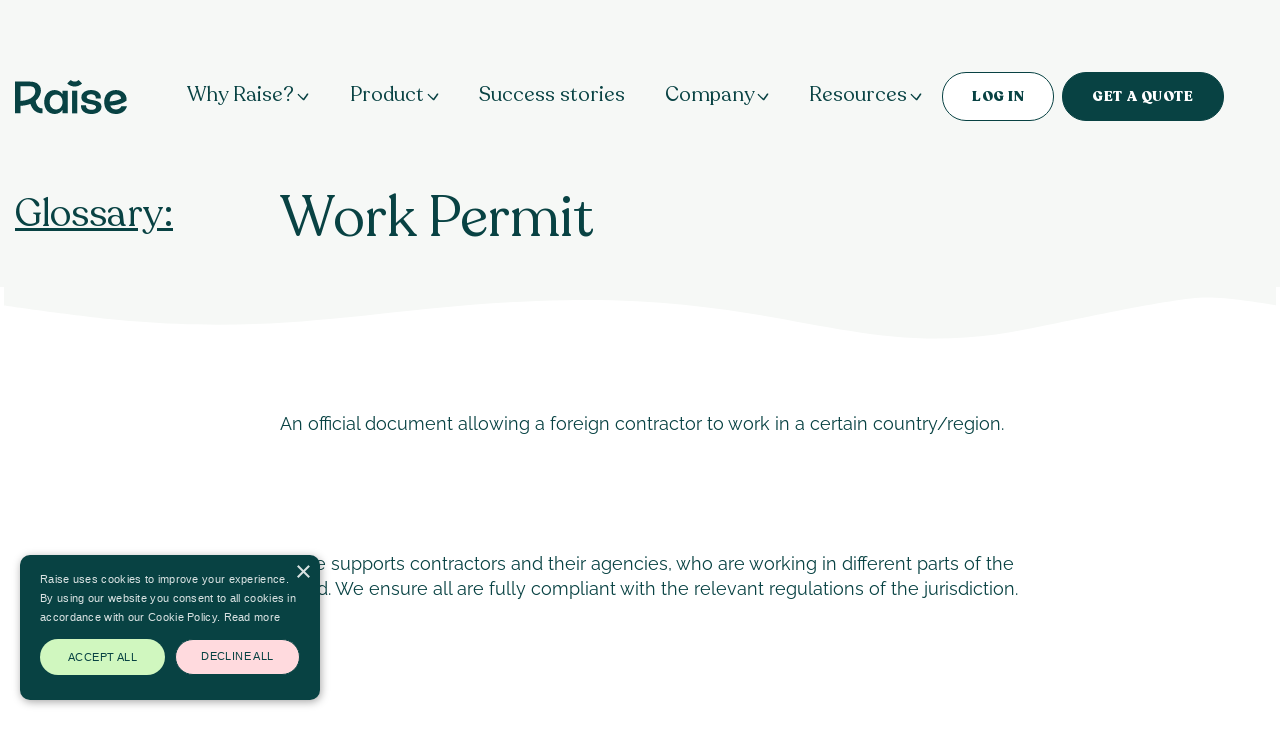

--- FILE ---
content_type: text/html
request_url: https://www.raisetech.io/glossary-of-terms/work-permit
body_size: 9242
content:
<!DOCTYPE html><!-- Last Published: Mon Jan 12 2026 15:28:36 GMT+0000 (Coordinated Universal Time) --><html data-wf-domain="www.raisetech.io" data-wf-page="6278e6ef3c39262af2480123" data-wf-site="622842ae2f5b915b1f257af9" data-wf-collection="6278e6ef3c3926e4564800db" data-wf-item-slug="work-permit"><head><meta charset="utf-8"/><title>Work Permit</title><meta content="Work Permit" property="og:title"/><meta content="Work Permit" property="twitter:title"/><meta content="width=device-width, initial-scale=1" name="viewport"/><link href="https://cdn.prod.website-files.com/622842ae2f5b915b1f257af9/css/raise-site.webflow.shared.d21907b36.css" rel="stylesheet" type="text/css" integrity="sha384-0hkHs2Jb2G7MKN3McDN2xK//L0/3gZVOM/KTdcKoZ8tUnNcawtAz7G1MlLjCxppg" crossorigin="anonymous"/><script type="text/javascript">!function(o,c){var n=c.documentElement,t=" w-mod-";n.className+=t+"js",("ontouchstart"in o||o.DocumentTouch&&c instanceof DocumentTouch)&&(n.className+=t+"touch")}(window,document);</script><link href="https://cdn.prod.website-files.com/622842ae2f5b915b1f257af9/625fa7aae051824975d50da3_Favicon%20Icon.svg" rel="shortcut icon" type="image/x-icon"/><link href="https://cdn.prod.website-files.com/622842ae2f5b915b1f257af9/625fa7b6a2c9d7b851d4e3e0_Favicon%20Icon%20256.svg" rel="apple-touch-icon"/><!-- Google Tag Manager -->
<script>(function(w,d,s,l,i){w[l]=w[l]||[];w[l].push({'gtm.start':
new Date().getTime(),event:'gtm.js'});var f=d.getElementsByTagName(s)[0],
j=d.createElement(s),dl=l!='dataLayer'?'&l='+l:'';j.async=true;j.src=
'https://www.googletagmanager.com/gtm.js?id='+i+dl;f.parentNode.insertBefore(j,f);
})(window,document,'script','dataLayer','GTM-5BZNT5K');</script>
<!-- End Google Tag Manager -->






<style>
.body {
    font-smooth: always !important;
    -webkit-font-smoothing: antialiased !important;
    -moz-osx-font-smoothing: grayscale !important;
}
  @media only screen and (max-width: 1210px) and (min-width: 991px)  {
    .nav-dropdown, .nav-link-default { padding: 0px 10px; }
    .nav-toggle, .nav-link-default {
      /*padding: 0px 10px;*/
      font-size: 18px;
    }
    .nav-menu { margin-left: 20px; }
    .footer-logo { margin-right: 40px; }
    .footer-list { margin-right: 25px; }
    .footer-right { max-width: 290px; width: 100%; }
    .number-section { grid-template-columns: 1fr 1fr 1fr; }
  }
</style>


<style>
.wave-animation {
    animation: wave 7s cubic-bezier( 0.36, 0.45, 0.63, 0.53) -.125s infinite, swell2 7s ease -1.25s infinite;
    transition: ease-in-out 0.3s;
}
@keyframes wave {
    0% {
      margin-left: 0;
    }
    100% {
      margin-left: -1440px;
    }
  }
  
</style>

<!-- Go to www.addthis.com/dashboard to customize your tools -->
<script type="text/javascript" src="//s7.addthis.com/js/300/addthis_widget.js#pubid=ra-5f6dae66c6ddd0f0"></script>
<style>
.rich-text *:first-child { margin-top: 0px; }
.rich-text *:last-child { margin-bottom: 0px; }
hr { background-color: #DADADA; opacity: 0.3; }
</style></head><body><div class="w-embed w-iframe"><!-- Google Tag Manager (noscript) -->
<noscript><iframe src="https://www.googletagmanager.com/ns.html?id=GTM-5BZNT5K"
height="0" width="0" style="display:none;visibility:hidden"></iframe></noscript>
<!-- End Google Tag Manager (noscript) --></div><div><div class="progress-line"></div><div id="topofpage" class="hero-section-other bg-white glossary-detail"><div class="hero-detail-inner"><div class="header-block"><div data-animation="over-right" data-collapse="medium" data-duration="400" data-easing="ease-in" data-easing2="ease-out" role="banner" class="navbar w-nav"><div class="navbar-container w-container"><div class="navbar-inner"><a href="/" class="brand-logo w-nav-brand"><img src="https://cdn.prod.website-files.com/622842ae2f5b915b1f257af9/6228799f9afb899bb728fbcb_raise%20logo.svg" loading="lazy" alt="Logo"/></a><nav role="navigation" class="nav-menu w-nav-menu"><div class="nav-menu-inner"><div class="mobile-menu-top"><div class="custom-menu"><div class="menu-button mobile w-nav-button"><img src="https://cdn.prod.website-files.com/622842ae2f5b915b1f257af9/6239a07a2dc7b712bb8fd4f9_close%20icon.svg" loading="lazy" alt="Close"/><div class="d-none w-icon-nav-menu"></div></div></div><a href="https://app.raisetech.io" class="nav-sub-link w-nav-link">Log in</a></div><div class="nav-menu-left"><div data-hover="true" data-delay="100" data-w-id="a01c9d36-9248-9eee-a6d6-df3290e2b007" class="nav-dropdown w-dropdown"><div class="nav-toggle w-dropdown-toggle"><div class="d-none w-icon-dropdown-toggle"></div><div class="nav-dropdown-text"><div>Why Raise?</div><div id="product-line" class="nav-line-block"><img src="https://cdn.prod.website-files.com/622842ae2f5b915b1f257af9/62289d4230a00f159c540ab8_line%20mint.svg" loading="lazy" alt="Line" class="nav-line"/></div></div></div><nav class="nav-list mint-shape w-dropdown-list"><div class="navbar-container md-pd0 w-container"><div class="nav-list-wrap md-pt"><div class="nav-column"><div class="mb20"><h2 class="title-2 mb10">For every stage</h2><p class="p-medium">Raise powers recruitment businesses at every stage, with funding, back office and contractor management solutions.</p></div><div><div><a href="/in/demo" class="primary-btn-large w-inline-block"><div>BOOK a Demo</div></a></div></div></div><div><div class="nav-list-product"><a href="/why-raise/startup-recruitment-agencies" class="nav-link-product w-inline-block"><div><img src="https://cdn.prod.website-files.com/622842ae2f5b915b1f257af9/62331eba799c06203b91de78_check%20icon.svg" loading="lazy" alt="Check" class="nav-product-image"/><div class="nav-sub-title mb10"><strong>Start up</strong></div><div class="nav-company-info"><p class="p-medium">The perfect solution for new start recruitment businesses</p><div class="nav-arrow"><img src="https://cdn.prod.website-files.com/622842ae2f5b915b1f257af9/62288acf05d34a865f894163_arrow%20right.svg" loading="lazy" alt="Arrow" class="arrow-forest"/><img src="https://cdn.prod.website-files.com/622842ae2f5b915b1f257af9/62298a5a84b75ca53737b455_arrow%20right%20peach.svg" loading="lazy" alt="Arrow" class="arrow-peach"/></div></div></div></a><a href="/why-raise/scaleup-recruitment-agencies" class="nav-link-product w-inline-block"><div><img src="https://cdn.prod.website-files.com/622842ae2f5b915b1f257af9/62331eba799c06203b91de78_check%20icon.svg" loading="lazy" alt="Check" class="nav-product-image"/><div class="nav-sub-title mb10"><span class="text-span-2"><strong>Scale up</strong></span></div><div class="nav-company-info"><p class="p-medium">Supporting established businesses as they grow</p><div class="nav-arrow"><img src="https://cdn.prod.website-files.com/622842ae2f5b915b1f257af9/62288acf05d34a865f894163_arrow%20right.svg" loading="lazy" alt="Arrow" class="arrow-forest"/><img src="https://cdn.prod.website-files.com/622842ae2f5b915b1f257af9/62298a5a84b75ca53737b455_arrow%20right%20peach.svg" loading="lazy" alt="Arrow" class="arrow-peach"/></div></div></div></a><a href="/why-raise/enterprise" class="nav-link-product w-inline-block"><div><img src="https://cdn.prod.website-files.com/622842ae2f5b915b1f257af9/62331eba799c06203b91de78_check%20icon.svg" loading="lazy" alt="Check" class="nav-product-image"/><div class="nav-sub-title mb10"><span class="text-span-3"><strong>Enterprise</strong></span></div><div class="nav-company-info"><p class="p-medium">Reducing costs and inefficiencies for large agencies with volume</p><div class="nav-arrow"><img src="https://cdn.prod.website-files.com/622842ae2f5b915b1f257af9/62288acf05d34a865f894163_arrow%20right.svg" loading="lazy" alt="Arrow" class="arrow-forest"/><img src="https://cdn.prod.website-files.com/622842ae2f5b915b1f257af9/62298a5a84b75ca53737b455_arrow%20right%20peach.svg" loading="lazy" alt="Arrow" class="arrow-peach"/></div></div></div></a></div></div><div class="product-shape"><img src="https://cdn.prod.website-files.com/622842ae2f5b915b1f257af9/6228a477c86b1093251857e1_navshape%20mint.svg" loading="lazy" alt="Shape" class="navshape-image"/></div></div></div></nav></div><div data-hover="true" data-delay="100" data-w-id="67d32db4-bfac-b22e-5273-4791869f4eb0" class="nav-dropdown w-dropdown"><div class="nav-toggle w-dropdown-toggle"><div class="d-none w-icon-dropdown-toggle"></div><div class="nav-dropdown-text"><div>Product</div><div id="product-line2" class="nav-line-block"><img src="https://cdn.prod.website-files.com/622842ae2f5b915b1f257af9/62289d4230a00f159c540ab8_line%20mint.svg" loading="lazy" alt="Line" class="nav-line"/></div></div></div><nav class="nav-list mint-shape w-dropdown-list"><div class="navbar-container md-pd0 w-container"><div class="nav-list-wrap md-pt"><div class="nav-column"><div class="mb20"><h2 class="title-2 mb10">Our product</h2><p class="p-medium">A frictionless contractor placement experience for everyone</p></div><div><div><a href="/product" class="primary-btn-large w-inline-block"><div>FIND OUT MORE</div></a></div></div></div><div><h2 class="nav-title t-none">FEATURES</h2><div class="nav-list-product"><a href="/product" class="nav-link-product w-inline-block"><div><img src="https://cdn.prod.website-files.com/622842ae2f5b915b1f257af9/6228a0f2985a6617a19b825a_funding.svg" loading="lazy" alt="Funding" class="nav-product-image"/><div class="nav-sub-title mb10">Funding</div><p class="nav-sub-text">The right financing for your business, every single time</p></div></a><a href="/product" class="nav-link-product w-inline-block"><div><img src="https://cdn.prod.website-files.com/622842ae2f5b915b1f257af9/6228a0f2985a660dcf9b825b_workforce.svg" loading="lazy" alt="Workforce" class="nav-product-image"/><div class="nav-sub-title mb10">Software</div><p class="nav-sub-text">Get the full picture with timesheets, invoices and performance analytics</p></div></a><a href="/product" class="nav-link-product w-inline-block"><div><img src="https://cdn.prod.website-files.com/622842ae2f5b915b1f257af9/6228a0f2d896cb7d80388ba0_support.svg" loading="lazy" alt="Support" class="nav-product-image"/><div class="nav-sub-title mb10">Support</div><p class="nav-sub-text">Our customer success team becomes a natural extension of your team</p></div></a></div></div><div class="product-shape"><img src="https://cdn.prod.website-files.com/622842ae2f5b915b1f257af9/6228a477c86b1093251857e1_navshape%20mint.svg" loading="lazy" alt="Shape" class="navshape-image"/></div></div></div></nav></div><a data-w-id="3b984057-c0cc-5672-e912-570ac72485c5" href="/success-stories" class="nav-link-default w-inline-block"><div>Success stories</div><div id="success-line-2" class="nav-line-block"><img src="https://cdn.prod.website-files.com/622842ae2f5b915b1f257af9/624163a6081e04cb566e5a13_success%20line.svg" loading="lazy" alt="Line" class="nav-line"/></div></a><div data-hover="true" data-delay="100" data-w-id="a01c9d36-9248-9eee-a6d6-df3290e2b039" class="nav-dropdown w-dropdown"><div class="nav-toggle w-dropdown-toggle"><div class="d-none w-icon-dropdown-toggle"></div><div class="nav-dropdown-text"><div>Company</div><div id="company-line" class="nav-line-block"><img src="https://cdn.prod.website-files.com/622842ae2f5b915b1f257af9/6229908a68d74611540ab6da_line%20peach.svg" loading="lazy" alt="Line" class="nav-line"/></div></div></div><nav class="nav-list peach-shape w-dropdown-list"><div class="navbar-container md-pd0 w-container"><div class="nav-list-wrap"><div class="nav-column"><div class="mb20"><h2 class="title-2 mb10">Company</h2><p class="p-medium">Find out more about Raise and how we put care at the heart of everything we do</p></div><div class="nav-column-button"><div class="mr10"><a href="/company/about-us" class="primary-btn-large w-inline-block"><div>about us</div></a></div><a href="/quote" class="secondary-btn-large w-inline-block"><div>Contact us</div></a></div></div><div><div class="nav-list-company"><a id="w-node-a01c9d36-9248-9eee-a6d6-df3290e2b055-90e2af94" data-w-id="a01c9d36-9248-9eee-a6d6-df3290e2b055" href="/company/about-us" class="w-inline-block"><h2 class="nav-title pl0">about us</h2><div class="nav-company-image"><img src="https://cdn.prod.website-files.com/622842ae2f5b915b1f257af9/625f14cf5b09012d6625df97_culture-Raise-1PS-tim-bailey-bea-stafford-leadership.png" loading="lazy" sizes="100vw" srcset="https://cdn.prod.website-files.com/622842ae2f5b915b1f257af9/625f14cf5b09012d6625df97_culture-Raise-1PS-tim-bailey-bea-stafford-leadership-p-500.png 500w, https://cdn.prod.website-files.com/622842ae2f5b915b1f257af9/625f14cf5b09012d6625df97_culture-Raise-1PS-tim-bailey-bea-stafford-leadership-p-800.png 800w, https://cdn.prod.website-files.com/622842ae2f5b915b1f257af9/625f14cf5b09012d6625df97_culture-Raise-1PS-tim-bailey-bea-stafford-leadership-p-1080.png 1080w, https://cdn.prod.website-files.com/622842ae2f5b915b1f257af9/625f14cf5b09012d6625df97_culture-Raise-1PS-tim-bailey-bea-stafford-leadership.png 1241w" alt="" class="full-width"/></div><div class="nav-company-info"><p class="p-medium">We have the know-how to help recruitment businesses up their game</p><div class="nav-arrow"><img src="https://cdn.prod.website-files.com/622842ae2f5b915b1f257af9/62288acf05d34a865f894163_arrow%20right.svg" loading="lazy" alt="Arrow" class="arrow-forest"/><img src="https://cdn.prod.website-files.com/622842ae2f5b915b1f257af9/62298a5a84b75ca53737b455_arrow%20right%20peach.svg" loading="lazy" alt="Arrow" class="arrow-peach"/></div></div></a><a id="w-node-a01c9d36-9248-9eee-a6d6-df3290e2b060-90e2af94" data-w-id="a01c9d36-9248-9eee-a6d6-df3290e2b060" href="/company/our-team" class="w-inline-block"><h2 class="nav-title pl0">our team</h2><div class="nav-company-image"><img src="https://cdn.prod.website-files.com/622842ae2f5b915b1f257af9/6267c0d1972428a02a8ca1dc_Dedicated-support-team.jpg" loading="lazy" sizes="100vw" srcset="https://cdn.prod.website-files.com/622842ae2f5b915b1f257af9/6267c0d1972428a02a8ca1dc_Dedicated-support-team-p-500.jpeg 500w, https://cdn.prod.website-files.com/622842ae2f5b915b1f257af9/6267c0d1972428a02a8ca1dc_Dedicated-support-team-p-800.jpeg 800w, https://cdn.prod.website-files.com/622842ae2f5b915b1f257af9/6267c0d1972428a02a8ca1dc_Dedicated-support-team-p-1080.jpeg 1080w, https://cdn.prod.website-files.com/622842ae2f5b915b1f257af9/6267c0d1972428a02a8ca1dc_Dedicated-support-team.jpg 1238w" alt="" class="full-width"/></div><div class="nav-company-info"><p class="p-medium">We&#x27;re a group of change-makers powering the recruiters of tomorrow</p><div class="nav-arrow"><img src="https://cdn.prod.website-files.com/622842ae2f5b915b1f257af9/62288acf05d34a865f894163_arrow%20right.svg" loading="lazy" alt="Arrow" class="arrow-forest"/><img src="https://cdn.prod.website-files.com/622842ae2f5b915b1f257af9/62298a5a84b75ca53737b455_arrow%20right%20peach.svg" loading="lazy" alt="Arrow" class="arrow-peach"/></div></div></a></div></div><div class="company-shape"><img src="https://cdn.prod.website-files.com/622842ae2f5b915b1f257af9/6228a9047f00f0b790879eac_navshape%20peach.svg" loading="lazy" alt="Shape" class="navshape-image"/></div><div class="tb-show"><ul role="list" class="nav-link-list md-mt0 w-list-unstyled"><li><a data-w-id="dfadcd12-8419-56f9-1d47-f31a445ed014" href="/company/about-us" class="nav-link w-inline-block"><div><div class="nav-sub-title">About us</div><p class="nav-sub-text">Keeping your cashflow healthy.</p></div><div class="nav-link-arrow"><img src="https://cdn.prod.website-files.com/622842ae2f5b915b1f257af9/62288acf05d34a865f894163_arrow%20right.svg" loading="lazy" alt="Arrow"/></div></a></li><li><a data-w-id="dfadcd12-8419-56f9-1d47-f31a445ed01d" href="/company/our-team" class="nav-link w-inline-block"><div><div class="nav-sub-title">Our team</div><p class="nav-sub-text">Timesheets, onboarding, analytics.</p></div><div class="nav-link-arrow"><img src="https://cdn.prod.website-files.com/622842ae2f5b915b1f257af9/62288acf05d34a865f894163_arrow%20right.svg" loading="lazy" alt="Arrow"/></div></a></li><li><a data-w-id="dfadcd12-8419-56f9-1d47-f31a445ed026" href="/contact" class="nav-link w-inline-block"><div><div class="nav-sub-title">Contact us</div><p class="nav-sub-text">An extension of your team.</p></div><div class="nav-link-arrow"><img src="https://cdn.prod.website-files.com/622842ae2f5b915b1f257af9/62288acf05d34a865f894163_arrow%20right.svg" loading="lazy" alt="Arrow"/></div></a></li></ul></div></div></div></nav></div><div data-hover="true" data-delay="100" data-w-id="a01c9d36-9248-9eee-a6d6-df3290e2b06d" class="nav-dropdown w-dropdown"><div class="nav-toggle w-dropdown-toggle"><div class="d-none w-icon-dropdown-toggle"></div><div class="nav-dropdown-text"><div class="text-forest">Resources</div><div class="nav-line-block"><img src="https://cdn.prod.website-files.com/622842ae2f5b915b1f257af9/6229908a9a6cfb223c10b6e5_line%20forest.svg" loading="lazy" alt="Line" class="nav-line"/></div></div></div><nav class="nav-list light-grey-shape w-dropdown-list"><div class="navbar-container md-pd0 w-container"><div class="nav-list-wrap md-pb0"><div class="nav-column"><div class="mb30"><h2 class="title-2 mb10">Resources</h2><p class="p-medium">Explore industry insights or visit our help centre</p></div><div class="nav-column-button"><div class="mr10"><a href="/resources/insights" class="primary-btn-large w-inline-block"><div>insights</div></a></div><a href="/resources/support" class="secondary-btn-large w-inline-block"><div>help centre</div></a></div></div><div class="nav-list-resources"><div class="nav-link-col leftside sm"><h2 class="nav-title t-none">resource library</h2><ul role="list" class="nav-link-list w-list-unstyled"><li><a data-w-id="a01c9d36-9248-9eee-a6d6-df3290e2b08b" href="/category/news" class="nav-link w-inline-block"><div><div class="nav-sub-title">News</div><p class="nav-sub-text">The latest industry news</p></div><div class="nav-link-arrow"><img src="https://cdn.prod.website-files.com/622842ae2f5b915b1f257af9/62288acf05d34a865f894163_arrow%20right.svg" loading="lazy" alt="Arrow"/></div></a></li><li><a data-w-id="a01c9d36-9248-9eee-a6d6-df3290e2b094" href="/category/insights" class="nav-link w-inline-block"><div><div class="nav-sub-title">Insights</div><p class="nav-sub-text">Read our thought pieces</p></div><div class="nav-link-arrow"><img src="https://cdn.prod.website-files.com/622842ae2f5b915b1f257af9/62288acf05d34a865f894163_arrow%20right.svg" loading="lazy" alt="Arrow"/></div></a></li><li><a data-w-id="a01c9d36-9248-9eee-a6d6-df3290e2b09d" href="/category/product" class="nav-link w-inline-block"><div><div class="nav-sub-title">Product</div><p class="nav-sub-text">The latest product updates</p></div><div class="nav-link-arrow"><img src="https://cdn.prod.website-files.com/622842ae2f5b915b1f257af9/62288acf05d34a865f894163_arrow%20right.svg" loading="lazy" alt="Arrow"/></div></a><a data-w-id="a01c9d36-9248-9eee-a6d6-df3290e2b0a5" href="/category/advice" class="nav-link w-inline-block"><div><div class="nav-sub-title">Advice</div><p class="nav-sub-text">Looking for a helping hand?</p></div><div class="nav-link-arrow"><img src="https://cdn.prod.website-files.com/622842ae2f5b915b1f257af9/62288acf05d34a865f894163_arrow%20right.svg" loading="lazy" alt="Arrow"/></div></a></li></ul></div><div class="w-dyn-list"><div role="list" class="collection-list-2 w-dyn-items"><div role="listitem" class="collection-item w-dyn-item"><a data-w-id="a01c9d36-9248-9eee-a6d6-df3290e2b0ad" href="/insights/rmp" class="nav-cms-item w-inline-block"><div class="nav-company-image mt0"><img src="https://cdn.prod.website-files.com/6229ea885989009b7f572e2f/677d24a17320017c57e52f2f_rmp-raise-hishem.png" loading="lazy" alt="" sizes="100vw" srcset="https://cdn.prod.website-files.com/6229ea885989009b7f572e2f/677d24a17320017c57e52f2f_rmp-raise-hishem-p-500.png 500w, https://cdn.prod.website-files.com/6229ea885989009b7f572e2f/677d24a17320017c57e52f2f_rmp-raise-hishem-p-800.png 800w, https://cdn.prod.website-files.com/6229ea885989009b7f572e2f/677d24a17320017c57e52f2f_rmp-raise-hishem.png 854w" class="full-width"/></div><div class="nav-company-info resources"><div class="category-block mr16">News</div><div class="read-time">3</div><div class="read-time"> minute read</div></div><h2 class="title-4">The Recruitment Mentors Podcast</h2></a></div></div></div></div><div class="resources-shape"><img src="https://cdn.prod.website-files.com/622842ae2f5b915b1f257af9/62298fe89dfea2698c4c91a0_navshape%20lightgrey.svg" loading="lazy" alt="Shape" class="navshape-image"/></div></div></div></nav></div></div><div class="navbar-buttons"><div class="nav-btn-block"><a href="http://app.raisetech.io/" class="secondary-btn-medium w-inline-block"><div>log in</div></a></div><a href="/quote" class="primary-btn-medium w-inline-block"><div>GET A QUOTE</div></a></div></div></nav><div class="menu-button w-nav-button"><div class="d-none w-icon-nav-menu"></div></div></div></div></div><div class="back-overlay"><div class="nav-white-bg"></div></div></div><div class="container-large w-container"><div class="details-block glossary"><div class="details-left glossary"><h2 class="title-2 glossary">Glossary:</h2></div><div class="details-right"><h1 class="title-1 md-title-1">Work Permit</h1></div></div></div></div><div class="shape-block"><div class="wave-image"></div></div></div><div class="details-content"><div class="container-large w-container"><div class="glossary-details-wrapper"><div class="details-left md-none"></div><div class="details-right"><div class="rich-text w-richtext"><p>An official document allowing a foreign contractor to work in a certain country/region.</p><p>‍</p><p><a href="/">Raise</a> supports contractors and their agencies, who are working in different parts of the world. We ensure all are fully compliant with the relevant regulations of the jurisdiction.</p></div></div></div></div></div><div class="welcome-section"><div class="shape-block"><div class="wave-image grey-top"></div></div><div id="read-more" class="total-block download-box"><div class="container w-container"><div class="download-block"><div class="download-content bg-sky"><h2 class="title-2 mb15">Are you in The Fold?<br/>Check out our insights.</h2><p class="p-medium mb40">Latest news and opinion from the industry for the industry.</p><a href="/resources/insights" class="secondary-btn-large w-inline-block"><div>Learn more</div></a></div><div class="download-image"><img src="https://cdn.prod.website-files.com/622842ae2f5b915b1f257af9/62330eb05c991e2e4460ab52_learnmore%20image.png" loading="lazy" sizes="(max-width: 479px) 96vw, (max-width: 767px) 97vw, (max-width: 991px) 48vw, 49vw" srcset="https://cdn.prod.website-files.com/622842ae2f5b915b1f257af9/62330eb05c991e2e4460ab52_learnmore%20image-p-500.png 500w, https://cdn.prod.website-files.com/622842ae2f5b915b1f257af9/62330eb05c991e2e4460ab52_learnmore%20image-p-800.png 800w, https://cdn.prod.website-files.com/622842ae2f5b915b1f257af9/62330eb05c991e2e4460ab52_learnmore%20image.png 1260w" alt="Learmore" class="cover-image"/></div></div></div></div></div><div class="cta-section"><div class="container w-container"><div class="cta-block"><div class="cta-leftside"><h2 class="title-1 mb30">Get a quote and have your recruitment funding in place tomorrow...</h2><div class="d-none"><div class="mb0 w-form"><form id="wf-form-Get-in-touch-Form" name="wf-form-Get-in-touch-Form" data-name="Get in touch Form" method="get" data-wf-page-id="6278e6ef3c39262af2480123" data-wf-element-id="26250c65-502e-dad6-3b64-1d4a620540d8" data-turnstile-sitekey="0x4AAAAAAAQTptj2So4dx43e"><div class="form-row"><input class="form-input w-input" maxlength="256" name="Name" data-name="Name" placeholder="Full Name" type="text" id="Name-3" required=""/><input class="form-input w-input" maxlength="256" name="Email" data-name="Email" placeholder="Email Address" type="email" id="Email-6" required=""/><div id="w-node-_6769bb3b-0c81-775d-ca7d-04cfd0197d32-620540d1" class="hs-input"></div></div><div class="form-row col-1"><label id="w-node-_26250c65-502e-dad6-3b64-1d4a620540dd-620540d1" class="w-checkbox checkbox-field"><div class="w-checkbox-input w-checkbox-input--inputType-custom checkbox"></div><input type="checkbox" name="Agree-with-Terms-Policy" id="Agree-with-Terms-Policy" data-name="Agree with Terms &amp; Policy" required="" style="opacity:0;position:absolute;z-index:-1"/><span class="w-form-label" for="Agree-with-Terms-Policy">I agree to the <a href="#"><strong>Terms of Service</strong></a> and <a href="#"><strong>Privacy Policy</strong></a></span></label></div><input type="submit" data-wait="Please wait..." class="primary-btn-large w-button" value="Submit"/></form><div class="success peach-color w-form-done"><div>Thank you! Your submission has been received!</div></div><div class="error w-form-fail"><div>Oops! Something went wrong while submitting the form.</div></div></div></div><div class="request-form w-embed w-script"><!--[if lte IE 8]>
<script charset="utf-8" type="text/javascript" src="//js.hsforms.net/forms/v2-legacy.js"></script>
<![endif]-->
<script charset="utf-8" type="text/javascript" src="//js.hsforms.net/forms/v2.js"></script>
<script>
 hbspt.forms.create({
               region: "na1",
               portalId: "19947022",
               formId: "8afe352f-e46f-4c2c-b414-0746b733b2e7"
});
</script>

<style>
.hs-form { position: relative; }
.form-columns-2 { max-width: none !important; margin-bottom: 30px !important; }
.raq-form .hbspt-form label[placeholder], .newsletter .hbspt-form label[placeholder] { display: none; }
.legal-consent-container ul, ul.no-list { list-style: none; padding: 0px; }
.hs-form-booleancheckbox label { margin-bottom: 0px; display: flex; align-items: center; justify-content: flex-start; }

.legal-consent-container .field.hs-form-field { margin-bottom: 0px; }
.hs-error-msg, .hs_error_rollup .hs-main-font-element {font-family: 'Raleway'; font-weight: 400; font-size: 12px; line-height: 16px; color: #E65555 !important; margin-bottom: 0px; margin-top: 7px; }
.hs-main-font-element { width :100%; font-size: 16px !important; }

/* Checkbox Style */
.legal-consent-container .hs-form-booleancheckbox-display>span { margin-left: 0px; }
.legal-consent-container .hs-form-booleancheckbox-display p { margin-left: 10px; }
.hs-form-booleancheckbox input[type="checkbox"] { position: absolute; opacity: 0; z-index: -1; }
.hs-form-booleancheckbox input[type="checkbox"]+span:before {
  content: '';
  width: 20px;
  display: inline-block;
  height: 20px;
  border: 1px solid #084243;
  border-radius: 6px;
  background-color: #fff;
  margin-bottom: -5px;
}
.hs-form-booleancheckbox input[type="checkbox"]:checked+span:before {
  background-image: url('https://cdn.prod.website-files.com/622842ae2f5b915b1f257af9/6229f8ce3c0ec224809e2837_check%20icon.svg');
  background-repeat: no-repeat;
  background-position: center;
  background-size: 12px;
}

@media only screen and (max-width: 767px)  {
	.form-columns-2 { margin-bottom: 20px !important; }
	.form-columns-2 .hs-firstname { margin-bottom: 10px !important; }
}
</style></div></div><div class="cta-rightside"><img src="https://cdn.prod.website-files.com/622842ae2f5b915b1f257af9/625fc428882d9e1268b0d4b6_Andrea-Flynn-Raise-1PS.png" loading="lazy" sizes="100vw" srcset="https://cdn.prod.website-files.com/622842ae2f5b915b1f257af9/625fc428882d9e1268b0d4b6_Andrea-Flynn-Raise-1PS-p-500.png 500w, https://cdn.prod.website-files.com/622842ae2f5b915b1f257af9/625fc428882d9e1268b0d4b6_Andrea-Flynn-Raise-1PS-p-800.png 800w, https://cdn.prod.website-files.com/622842ae2f5b915b1f257af9/625fc428882d9e1268b0d4b6_Andrea-Flynn-Raise-1PS-p-1080.png 1080w, https://cdn.prod.website-files.com/622842ae2f5b915b1f257af9/625fc428882d9e1268b0d4b6_Andrea-Flynn-Raise-1PS-p-1600.png 1600w, https://cdn.prod.website-files.com/622842ae2f5b915b1f257af9/625fc428882d9e1268b0d4b6_Andrea-Flynn-Raise-1PS.png 1641w" alt="" class="full-width cta-image"/><div class="cta-line"><img src="https://cdn.prod.website-files.com/622842ae2f5b915b1f257af9/6229fc741d8525b4595ee800_cta%20line.svg" loading="lazy" alt="Shape"/></div><div class="cta-star"><img src="https://cdn.prod.website-files.com/622842ae2f5b915b1f257af9/6229fc65221fc06344740122_cta%20star.svg" loading="lazy" alt="Shape"/></div><div class="cta-bundle"><img src="https://cdn.prod.website-files.com/622842ae2f5b915b1f257af9/6229fc66cb413c1d1fa4365a_cta%20bundle.svg" loading="lazy" alt="Shape"/></div></div><div class="cta-shape cta"><img src="https://cdn.prod.website-files.com/622842ae2f5b915b1f257af9/6229fa78f706335abc535746_cta%20shape.svg" alt="" class="dk-shape"/><img src="https://cdn.prod.website-files.com/622842ae2f5b915b1f257af9/623b0ae1a2171a91776b355b_mobile%20cta%20shape.svg" alt="Shape" class="md-shape cta"/></div></div></div></div><div class="footer-section"><div class="shape-block footer-wave"><div class="wave-image green-top"></div></div><div class="footer-block"><div class="container w-container"><div class="footer-inner"><div class="footer-left"><a href="/" class="footer-logo w-inline-block"><img src="https://cdn.prod.website-files.com/622842ae2f5b915b1f257af9/622ad4bc8217517c4ac5abce_raise%20logo%20white.svg" loading="lazy" alt="Logo"/></a><div class="footer-list-wrapper"><ul role="list" class="footer-list w-list-unstyled"><li><a href="/why" class="footer-link w-inline-block" data-ix="footer-link-hover-in"><div>Why Raise?</div><div class="f-hover-line"></div></a></li><li><a href="/success-stories" class="footer-link w-inline-block" data-ix="footer-link-hover-in"><div>Success stories</div><div class="f-hover-line"></div></a></li><li><a href="/company/about-us" class="footer-link w-inline-block" data-ix="footer-link-hover-in"><div>Company</div><div class="f-hover-line"></div></a></li><li><a href="/company/our-team" class="footer-link w-inline-block" data-ix="footer-link-hover-in"><div>Our team</div><div class="f-hover-line"></div></a></li><li><a href="/contact" class="footer-link w-inline-block" data-ix="footer-link-hover-in"><div>Contact us</div><div class="f-hover-line"></div></a></li><li><a href="https://twitter.com/raisetechio" target="_blank" class="social-link w-inline-block"><img src="https://cdn.prod.website-files.com/622842ae2f5b915b1f257af9/622ae1e4bef4e94dd14bab9e_twitter%20icon.svg" loading="lazy" alt="Twitter"/></a><a href="https://www.linkedin.com/company/raisetechio/" target="_blank" class="social-link w-inline-block"><img src="https://cdn.prod.website-files.com/622842ae2f5b915b1f257af9/622ae266165ee136cbde12ff_linkedin%20icon.svg" loading="lazy" alt="Linkedin"/></a></li></ul><ul role="list" class="footer-list w-list-unstyled"><li><div class="footer-link-title">product</div></li><li><a href="/product" class="footer-sub-link">Funding</a></li><li><a href="/product" class="footer-sub-link">Software</a></li><li><a href="/why-raise/startup-recruitment-agencies" class="footer-sub-link">Start up</a></li><li><a href="/why-raise/startup-recruitment-agencies" class="footer-sub-link">Scale up</a></li><li><a href="/why-raise/startup-recruitment-agencies" class="footer-sub-link">Enterprise</a></li></ul><ul role="list" class="footer-list w-list-unstyled"><li><div class="footer-link-title">Resources</div></li><li><a href="/category/news" class="footer-sub-link">News</a></li><li><a href="https://www.raisetech.io/category/insights" class="footer-sub-link">Insights</a></li><li><a href="https://www.raisetech.io/category/product" class="footer-sub-link">Events</a></li><li><a href="/category/advice" class="footer-sub-link">Advice</a></li><li><a href="https://www.raisetech.io/insights/ir35-the-ultimate-guide" class="footer-sub-link">IR35</a></li><li><a href="/in/paye-calculator" class="footer-sub-link">PAYE Calculator</a></li><li><a href="/resources/glossary" class="footer-sub-link">Glossary</a></li><li><a href="/resources/support" class="footer-sub-link">Support</a></li><li><a href="http://app.raisetech.io/" class="footer-sub-link">Log in</a></li></ul></div><div class="footer-arrow"><img src="https://cdn.prod.website-files.com/622842ae2f5b915b1f257af9/622b1a145d0d824a2adfc711_arrow%20mint.svg" loading="lazy" alt="Shape" class="md-none"/><img src="https://cdn.prod.website-files.com/622842ae2f5b915b1f257af9/623c691eb5a675739b3209f2_mint%20arrow%20left.svg" loading="lazy" alt="Arrow" class="md-show"/></div><div class="footer-line"></div></div><div class="footer-right"><h5 class="title-5 text-white">Sign up to our newsletter to receive the latest inspiration and insights</h5><div class="d-none"><div class="mb0 w-form"><form id="wf-form-Newsletter-Form" name="wf-form-Newsletter-Form" data-name="Newsletter Form" method="get" class="newsletter-form" data-wf-page-id="6278e6ef3c39262af2480123" data-wf-element-id="467e1c7f-7886-fc65-5913-3677a5d4f890" data-turnstile-sitekey="0x4AAAAAAAQTptj2So4dx43e"><input class="newsletter-input w-input" maxlength="256" name="Email" data-name="Email" pattern="[a-z0-9._%+-]+@[a-z0-9.-]+\.[a-z]{2,9}$" placeholder="Email address" type="text" id="Email-7" required=""/><input type="submit" data-wait="" class="newsletter-btn w-button" value=""/></form><div class="success w-form-done"><div>Thank you! Your submission has been received!</div></div><div class="error w-form-fail"><div>Oops! Something went wrong while submitting the form.</div></div></div></div><div class="newsletter w-embed w-script"><!--[if lte IE 8]>
<script charset="utf-8" type="text/javascript" src="//js.hsforms.net/forms/v2-legacy.js"></script>
<![endif]-->
<script charset="utf-8" type="text/javascript" src="//js.hsforms.net/forms/v2.js"></script>
<script>
 hbspt.forms.create({
               region: "na1",
               portalId: "19947022",
               formId: "8844f580-235a-4dab-8c3b-2731ce6d2639"
});
</script>

<style>
.newsletter .hs-submit { position: absolute; top: 5px; right: 0px; }
.newsletter .hs-input {border-radius: 4px; padding-right: 40px; }
.newsletter .hs-button {
	font-size: 0px;
  padding: 0px;
  background-image: url('https://cdn.prod.website-files.com/622842ae2f5b915b1f257af9/62288acf05d34a865f894163_arrow%20right.svg') !important;
  background-repeat: no-repeat !important;
  background-position: center center !important;
  background-size: 26px !important;
  width: 38px;
  height: 38px;
  background: transparent;
  border: none;
  margin: 0;
}
.agree-text { margin-top: 28px; }
.newsletter .submitted-message { color: #ffffff; }
</style></div><div class="agree-text">By submitting you agree to our <a href="/legal" class="agree-link">Privacy Policy</a></div></div></div><div class="footer-line"></div><div class="footer-bottom"><p class="p-extra-small text-white">© Raise</p><a href="/legal" class="footer-btm-link">Legal and Policies</a></div></div><div class="footer-shape"><img src="https://cdn.prod.website-files.com/622842ae2f5b915b1f257af9/623b1bd52059b662303acaa1_footer%20shape.svg" alt="Shape" class="footer-shape-image"/></div><div class="footer-bundle"><img src="https://cdn.prod.website-files.com/622842ae2f5b915b1f257af9/623b1bd9913c463e1d385032_footer%20bundle.svg" loading="lazy" alt="Shape"/></div></div></div></div><script src="https://d3e54v103j8qbb.cloudfront.net/js/jquery-3.5.1.min.dc5e7f18c8.js?site=622842ae2f5b915b1f257af9" type="text/javascript" integrity="sha256-9/aliU8dGd2tb6OSsuzixeV4y/faTqgFtohetphbbj0=" crossorigin="anonymous"></script><script src="https://cdn.prod.website-files.com/622842ae2f5b915b1f257af9/js/webflow.schunk.36b8fb49256177c8.js" type="text/javascript" integrity="sha384-4abIlA5/v7XaW1HMXKBgnUuhnjBYJ/Z9C1OSg4OhmVw9O3QeHJ/qJqFBERCDPv7G" crossorigin="anonymous"></script><script src="https://cdn.prod.website-files.com/622842ae2f5b915b1f257af9/js/webflow.schunk.c730241cffe2afd7.js" type="text/javascript" integrity="sha384-FNxaONwtXaF/jCcbYbyG2zG5m3OPkoVcZg3wx3r8QlRXZo5geF0Rl5rBU9HG7MzW" crossorigin="anonymous"></script><script src="https://cdn.prod.website-files.com/622842ae2f5b915b1f257af9/js/webflow.89507d1e.2170d5216d98e9d6.js" type="text/javascript" integrity="sha384-CqvGN5tr3Z5M/TNSNyyn5u6E0GdGDAY1agBkYWVQoebo7cHedNXX0llf9eEQVBsY" crossorigin="anonymous"></script><script>
$(".menu-button, .nav-sub-link").click(function(){
	$('body').toggleClass("hidden");
})
  
/*$('.custom-menu').on('click', function() {
  $('.w-nav-button').triggerHandler('tap');
});*/

$(".nav-dropdown").hover(function() {
  $('.back-overlay').css({ "display": "block", "opacity": "1"}) 
}, function() {
  $('.back-overlay').css({ "opacity": "0", "display": "none"})
});
</script></body></html>

--- FILE ---
content_type: text/css
request_url: https://cdn.prod.website-files.com/622842ae2f5b915b1f257af9/css/raise-site.webflow.shared.d21907b36.css
body_size: 29661
content:
html {
  -webkit-text-size-adjust: 100%;
  -ms-text-size-adjust: 100%;
  font-family: sans-serif;
}

body {
  margin: 0;
}

article, aside, details, figcaption, figure, footer, header, hgroup, main, menu, nav, section, summary {
  display: block;
}

audio, canvas, progress, video {
  vertical-align: baseline;
  display: inline-block;
}

audio:not([controls]) {
  height: 0;
  display: none;
}

[hidden], template {
  display: none;
}

a {
  background-color: #0000;
}

a:active, a:hover {
  outline: 0;
}

abbr[title] {
  border-bottom: 1px dotted;
}

b, strong {
  font-weight: bold;
}

dfn {
  font-style: italic;
}

h1 {
  margin: .67em 0;
  font-size: 2em;
}

mark {
  color: #000;
  background: #ff0;
}

small {
  font-size: 80%;
}

sub, sup {
  vertical-align: baseline;
  font-size: 75%;
  line-height: 0;
  position: relative;
}

sup {
  top: -.5em;
}

sub {
  bottom: -.25em;
}

img {
  border: 0;
}

svg:not(:root) {
  overflow: hidden;
}

hr {
  box-sizing: content-box;
  height: 0;
}

pre {
  overflow: auto;
}

code, kbd, pre, samp {
  font-family: monospace;
  font-size: 1em;
}

button, input, optgroup, select, textarea {
  color: inherit;
  font: inherit;
  margin: 0;
}

button {
  overflow: visible;
}

button, select {
  text-transform: none;
}

button, html input[type="button"], input[type="reset"] {
  -webkit-appearance: button;
  cursor: pointer;
}

button[disabled], html input[disabled] {
  cursor: default;
}

button::-moz-focus-inner, input::-moz-focus-inner {
  border: 0;
  padding: 0;
}

input {
  line-height: normal;
}

input[type="checkbox"], input[type="radio"] {
  box-sizing: border-box;
  padding: 0;
}

input[type="number"]::-webkit-inner-spin-button, input[type="number"]::-webkit-outer-spin-button {
  height: auto;
}

input[type="search"] {
  -webkit-appearance: none;
}

input[type="search"]::-webkit-search-cancel-button, input[type="search"]::-webkit-search-decoration {
  -webkit-appearance: none;
}

legend {
  border: 0;
  padding: 0;
}

textarea {
  overflow: auto;
}

optgroup {
  font-weight: bold;
}

table {
  border-collapse: collapse;
  border-spacing: 0;
}

td, th {
  padding: 0;
}

@font-face {
  font-family: webflow-icons;
  src: url("[data-uri]") format("truetype");
  font-weight: normal;
  font-style: normal;
}

[class^="w-icon-"], [class*=" w-icon-"] {
  speak: none;
  font-variant: normal;
  text-transform: none;
  -webkit-font-smoothing: antialiased;
  -moz-osx-font-smoothing: grayscale;
  font-style: normal;
  font-weight: normal;
  line-height: 1;
  font-family: webflow-icons !important;
}

.w-icon-slider-right:before {
  content: "";
}

.w-icon-slider-left:before {
  content: "";
}

.w-icon-nav-menu:before {
  content: "";
}

.w-icon-arrow-down:before, .w-icon-dropdown-toggle:before {
  content: "";
}

.w-icon-file-upload-remove:before {
  content: "";
}

.w-icon-file-upload-icon:before {
  content: "";
}

* {
  box-sizing: border-box;
}

html {
  height: 100%;
}

body {
  color: #333;
  background-color: #fff;
  min-height: 100%;
  margin: 0;
  font-family: Arial, sans-serif;
  font-size: 14px;
  line-height: 20px;
}

img {
  vertical-align: middle;
  max-width: 100%;
  display: inline-block;
}

html.w-mod-touch * {
  background-attachment: scroll !important;
}

.w-block {
  display: block;
}

.w-inline-block {
  max-width: 100%;
  display: inline-block;
}

.w-clearfix:before, .w-clearfix:after {
  content: " ";
  grid-area: 1 / 1 / 2 / 2;
  display: table;
}

.w-clearfix:after {
  clear: both;
}

.w-hidden {
  display: none;
}

.w-button {
  color: #fff;
  line-height: inherit;
  cursor: pointer;
  background-color: #3898ec;
  border: 0;
  border-radius: 0;
  padding: 9px 15px;
  text-decoration: none;
  display: inline-block;
}

input.w-button {
  -webkit-appearance: button;
}

html[data-w-dynpage] [data-w-cloak] {
  color: #0000 !important;
}

.w-code-block {
  margin: unset;
}

pre.w-code-block code {
  all: inherit;
}

.w-optimization {
  display: contents;
}

.w-webflow-badge, .w-webflow-badge > img {
  box-sizing: unset;
  width: unset;
  height: unset;
  max-height: unset;
  max-width: unset;
  min-height: unset;
  min-width: unset;
  margin: unset;
  padding: unset;
  float: unset;
  clear: unset;
  border: unset;
  border-radius: unset;
  background: unset;
  background-image: unset;
  background-position: unset;
  background-size: unset;
  background-repeat: unset;
  background-origin: unset;
  background-clip: unset;
  background-attachment: unset;
  background-color: unset;
  box-shadow: unset;
  transform: unset;
  direction: unset;
  font-family: unset;
  font-weight: unset;
  color: unset;
  font-size: unset;
  line-height: unset;
  font-style: unset;
  font-variant: unset;
  text-align: unset;
  letter-spacing: unset;
  -webkit-text-decoration: unset;
  text-decoration: unset;
  text-indent: unset;
  text-transform: unset;
  list-style-type: unset;
  text-shadow: unset;
  vertical-align: unset;
  cursor: unset;
  white-space: unset;
  word-break: unset;
  word-spacing: unset;
  word-wrap: unset;
  transition: unset;
}

.w-webflow-badge {
  white-space: nowrap;
  cursor: pointer;
  box-shadow: 0 0 0 1px #0000001a, 0 1px 3px #0000001a;
  visibility: visible !important;
  opacity: 1 !important;
  z-index: 2147483647 !important;
  color: #aaadb0 !important;
  overflow: unset !important;
  background-color: #fff !important;
  border-radius: 3px !important;
  width: auto !important;
  height: auto !important;
  margin: 0 !important;
  padding: 6px !important;
  font-size: 12px !important;
  line-height: 14px !important;
  text-decoration: none !important;
  display: inline-block !important;
  position: fixed !important;
  inset: auto 12px 12px auto !important;
  transform: none !important;
}

.w-webflow-badge > img {
  position: unset;
  visibility: unset !important;
  opacity: 1 !important;
  vertical-align: middle !important;
  display: inline-block !important;
}

h1, h2, h3, h4, h5, h6 {
  margin-bottom: 10px;
  font-weight: bold;
}

h1 {
  margin-top: 20px;
  font-size: 38px;
  line-height: 44px;
}

h2 {
  margin-top: 20px;
  font-size: 32px;
  line-height: 36px;
}

h3 {
  margin-top: 20px;
  font-size: 24px;
  line-height: 30px;
}

h4 {
  margin-top: 10px;
  font-size: 18px;
  line-height: 24px;
}

h5 {
  margin-top: 10px;
  font-size: 14px;
  line-height: 20px;
}

h6 {
  margin-top: 10px;
  font-size: 12px;
  line-height: 18px;
}

p {
  margin-top: 0;
  margin-bottom: 10px;
}

blockquote {
  border-left: 5px solid #e2e2e2;
  margin: 0 0 10px;
  padding: 10px 20px;
  font-size: 18px;
  line-height: 22px;
}

figure {
  margin: 0 0 10px;
}

ul, ol {
  margin-top: 0;
  margin-bottom: 10px;
  padding-left: 40px;
}

.w-list-unstyled {
  padding-left: 0;
  list-style: none;
}

.w-embed:before, .w-embed:after {
  content: " ";
  grid-area: 1 / 1 / 2 / 2;
  display: table;
}

.w-embed:after {
  clear: both;
}

.w-video {
  width: 100%;
  padding: 0;
  position: relative;
}

.w-video iframe, .w-video object, .w-video embed {
  border: none;
  width: 100%;
  height: 100%;
  position: absolute;
  top: 0;
  left: 0;
}

fieldset {
  border: 0;
  margin: 0;
  padding: 0;
}

button, [type="button"], [type="reset"] {
  cursor: pointer;
  -webkit-appearance: button;
  border: 0;
}

.w-form {
  margin: 0 0 15px;
}

.w-form-done {
  text-align: center;
  background-color: #ddd;
  padding: 20px;
  display: none;
}

.w-form-fail {
  background-color: #ffdede;
  margin-top: 10px;
  padding: 10px;
  display: none;
}

label {
  margin-bottom: 5px;
  font-weight: bold;
  display: block;
}

.w-input, .w-select {
  color: #333;
  vertical-align: middle;
  background-color: #fff;
  border: 1px solid #ccc;
  width: 100%;
  height: 38px;
  margin-bottom: 10px;
  padding: 8px 12px;
  font-size: 14px;
  line-height: 1.42857;
  display: block;
}

.w-input::placeholder, .w-select::placeholder {
  color: #999;
}

.w-input:focus, .w-select:focus {
  border-color: #3898ec;
  outline: 0;
}

.w-input[disabled], .w-select[disabled], .w-input[readonly], .w-select[readonly], fieldset[disabled] .w-input, fieldset[disabled] .w-select {
  cursor: not-allowed;
}

.w-input[disabled]:not(.w-input-disabled), .w-select[disabled]:not(.w-input-disabled), .w-input[readonly], .w-select[readonly], fieldset[disabled]:not(.w-input-disabled) .w-input, fieldset[disabled]:not(.w-input-disabled) .w-select {
  background-color: #eee;
}

textarea.w-input, textarea.w-select {
  height: auto;
}

.w-select {
  background-color: #f3f3f3;
}

.w-select[multiple] {
  height: auto;
}

.w-form-label {
  cursor: pointer;
  margin-bottom: 0;
  font-weight: normal;
  display: inline-block;
}

.w-radio {
  margin-bottom: 5px;
  padding-left: 20px;
  display: block;
}

.w-radio:before, .w-radio:after {
  content: " ";
  grid-area: 1 / 1 / 2 / 2;
  display: table;
}

.w-radio:after {
  clear: both;
}

.w-radio-input {
  float: left;
  margin: 3px 0 0 -20px;
  line-height: normal;
}

.w-file-upload {
  margin-bottom: 10px;
  display: block;
}

.w-file-upload-input {
  opacity: 0;
  z-index: -100;
  width: .1px;
  height: .1px;
  position: absolute;
  overflow: hidden;
}

.w-file-upload-default, .w-file-upload-uploading, .w-file-upload-success {
  color: #333;
  display: inline-block;
}

.w-file-upload-error {
  margin-top: 10px;
  display: block;
}

.w-file-upload-default.w-hidden, .w-file-upload-uploading.w-hidden, .w-file-upload-error.w-hidden, .w-file-upload-success.w-hidden {
  display: none;
}

.w-file-upload-uploading-btn {
  cursor: pointer;
  background-color: #fafafa;
  border: 1px solid #ccc;
  margin: 0;
  padding: 8px 12px;
  font-size: 14px;
  font-weight: normal;
  display: flex;
}

.w-file-upload-file {
  background-color: #fafafa;
  border: 1px solid #ccc;
  flex-grow: 1;
  justify-content: space-between;
  margin: 0;
  padding: 8px 9px 8px 11px;
  display: flex;
}

.w-file-upload-file-name {
  font-size: 14px;
  font-weight: normal;
  display: block;
}

.w-file-remove-link {
  cursor: pointer;
  width: auto;
  height: auto;
  margin-top: 3px;
  margin-left: 10px;
  padding: 3px;
  display: block;
}

.w-icon-file-upload-remove {
  margin: auto;
  font-size: 10px;
}

.w-file-upload-error-msg {
  color: #ea384c;
  padding: 2px 0;
  display: inline-block;
}

.w-file-upload-info {
  padding: 0 12px;
  line-height: 38px;
  display: inline-block;
}

.w-file-upload-label {
  cursor: pointer;
  background-color: #fafafa;
  border: 1px solid #ccc;
  margin: 0;
  padding: 8px 12px;
  font-size: 14px;
  font-weight: normal;
  display: inline-block;
}

.w-icon-file-upload-icon, .w-icon-file-upload-uploading {
  width: 20px;
  margin-right: 8px;
  display: inline-block;
}

.w-icon-file-upload-uploading {
  height: 20px;
}

.w-container {
  max-width: 940px;
  margin-left: auto;
  margin-right: auto;
}

.w-container:before, .w-container:after {
  content: " ";
  grid-area: 1 / 1 / 2 / 2;
  display: table;
}

.w-container:after {
  clear: both;
}

.w-container .w-row {
  margin-left: -10px;
  margin-right: -10px;
}

.w-row:before, .w-row:after {
  content: " ";
  grid-area: 1 / 1 / 2 / 2;
  display: table;
}

.w-row:after {
  clear: both;
}

.w-row .w-row {
  margin-left: 0;
  margin-right: 0;
}

.w-col {
  float: left;
  width: 100%;
  min-height: 1px;
  padding-left: 10px;
  padding-right: 10px;
  position: relative;
}

.w-col .w-col {
  padding-left: 0;
  padding-right: 0;
}

.w-col-1 {
  width: 8.33333%;
}

.w-col-2 {
  width: 16.6667%;
}

.w-col-3 {
  width: 25%;
}

.w-col-4 {
  width: 33.3333%;
}

.w-col-5 {
  width: 41.6667%;
}

.w-col-6 {
  width: 50%;
}

.w-col-7 {
  width: 58.3333%;
}

.w-col-8 {
  width: 66.6667%;
}

.w-col-9 {
  width: 75%;
}

.w-col-10 {
  width: 83.3333%;
}

.w-col-11 {
  width: 91.6667%;
}

.w-col-12 {
  width: 100%;
}

.w-hidden-main {
  display: none !important;
}

@media screen and (max-width: 991px) {
  .w-container {
    max-width: 728px;
  }

  .w-hidden-main {
    display: inherit !important;
  }

  .w-hidden-medium {
    display: none !important;
  }

  .w-col-medium-1 {
    width: 8.33333%;
  }

  .w-col-medium-2 {
    width: 16.6667%;
  }

  .w-col-medium-3 {
    width: 25%;
  }

  .w-col-medium-4 {
    width: 33.3333%;
  }

  .w-col-medium-5 {
    width: 41.6667%;
  }

  .w-col-medium-6 {
    width: 50%;
  }

  .w-col-medium-7 {
    width: 58.3333%;
  }

  .w-col-medium-8 {
    width: 66.6667%;
  }

  .w-col-medium-9 {
    width: 75%;
  }

  .w-col-medium-10 {
    width: 83.3333%;
  }

  .w-col-medium-11 {
    width: 91.6667%;
  }

  .w-col-medium-12 {
    width: 100%;
  }

  .w-col-stack {
    width: 100%;
    left: auto;
    right: auto;
  }
}

@media screen and (max-width: 767px) {
  .w-hidden-main, .w-hidden-medium {
    display: inherit !important;
  }

  .w-hidden-small {
    display: none !important;
  }

  .w-row, .w-container .w-row {
    margin-left: 0;
    margin-right: 0;
  }

  .w-col {
    width: 100%;
    left: auto;
    right: auto;
  }

  .w-col-small-1 {
    width: 8.33333%;
  }

  .w-col-small-2 {
    width: 16.6667%;
  }

  .w-col-small-3 {
    width: 25%;
  }

  .w-col-small-4 {
    width: 33.3333%;
  }

  .w-col-small-5 {
    width: 41.6667%;
  }

  .w-col-small-6 {
    width: 50%;
  }

  .w-col-small-7 {
    width: 58.3333%;
  }

  .w-col-small-8 {
    width: 66.6667%;
  }

  .w-col-small-9 {
    width: 75%;
  }

  .w-col-small-10 {
    width: 83.3333%;
  }

  .w-col-small-11 {
    width: 91.6667%;
  }

  .w-col-small-12 {
    width: 100%;
  }
}

@media screen and (max-width: 479px) {
  .w-container {
    max-width: none;
  }

  .w-hidden-main, .w-hidden-medium, .w-hidden-small {
    display: inherit !important;
  }

  .w-hidden-tiny {
    display: none !important;
  }

  .w-col {
    width: 100%;
  }

  .w-col-tiny-1 {
    width: 8.33333%;
  }

  .w-col-tiny-2 {
    width: 16.6667%;
  }

  .w-col-tiny-3 {
    width: 25%;
  }

  .w-col-tiny-4 {
    width: 33.3333%;
  }

  .w-col-tiny-5 {
    width: 41.6667%;
  }

  .w-col-tiny-6 {
    width: 50%;
  }

  .w-col-tiny-7 {
    width: 58.3333%;
  }

  .w-col-tiny-8 {
    width: 66.6667%;
  }

  .w-col-tiny-9 {
    width: 75%;
  }

  .w-col-tiny-10 {
    width: 83.3333%;
  }

  .w-col-tiny-11 {
    width: 91.6667%;
  }

  .w-col-tiny-12 {
    width: 100%;
  }
}

.w-widget {
  position: relative;
}

.w-widget-map {
  width: 100%;
  height: 400px;
}

.w-widget-map label {
  width: auto;
  display: inline;
}

.w-widget-map img {
  max-width: inherit;
}

.w-widget-map .gm-style-iw {
  text-align: center;
}

.w-widget-map .gm-style-iw > button {
  display: none !important;
}

.w-widget-twitter {
  overflow: hidden;
}

.w-widget-twitter-count-shim {
  vertical-align: top;
  text-align: center;
  background: #fff;
  border: 1px solid #758696;
  border-radius: 3px;
  width: 28px;
  height: 20px;
  display: inline-block;
  position: relative;
}

.w-widget-twitter-count-shim * {
  pointer-events: none;
  -webkit-user-select: none;
  user-select: none;
}

.w-widget-twitter-count-shim .w-widget-twitter-count-inner {
  text-align: center;
  color: #999;
  font-family: serif;
  font-size: 15px;
  line-height: 12px;
  position: relative;
}

.w-widget-twitter-count-shim .w-widget-twitter-count-clear {
  display: block;
  position: relative;
}

.w-widget-twitter-count-shim.w--large {
  width: 36px;
  height: 28px;
}

.w-widget-twitter-count-shim.w--large .w-widget-twitter-count-inner {
  font-size: 18px;
  line-height: 18px;
}

.w-widget-twitter-count-shim:not(.w--vertical) {
  margin-left: 5px;
  margin-right: 8px;
}

.w-widget-twitter-count-shim:not(.w--vertical).w--large {
  margin-left: 6px;
}

.w-widget-twitter-count-shim:not(.w--vertical):before, .w-widget-twitter-count-shim:not(.w--vertical):after {
  content: " ";
  pointer-events: none;
  border: solid #0000;
  width: 0;
  height: 0;
  position: absolute;
  top: 50%;
  left: 0;
}

.w-widget-twitter-count-shim:not(.w--vertical):before {
  border-width: 4px;
  border-color: #75869600 #5d6c7b #75869600 #75869600;
  margin-top: -4px;
  margin-left: -9px;
}

.w-widget-twitter-count-shim:not(.w--vertical).w--large:before {
  border-width: 5px;
  margin-top: -5px;
  margin-left: -10px;
}

.w-widget-twitter-count-shim:not(.w--vertical):after {
  border-width: 4px;
  border-color: #fff0 #fff #fff0 #fff0;
  margin-top: -4px;
  margin-left: -8px;
}

.w-widget-twitter-count-shim:not(.w--vertical).w--large:after {
  border-width: 5px;
  margin-top: -5px;
  margin-left: -9px;
}

.w-widget-twitter-count-shim.w--vertical {
  width: 61px;
  height: 33px;
  margin-bottom: 8px;
}

.w-widget-twitter-count-shim.w--vertical:before, .w-widget-twitter-count-shim.w--vertical:after {
  content: " ";
  pointer-events: none;
  border: solid #0000;
  width: 0;
  height: 0;
  position: absolute;
  top: 100%;
  left: 50%;
}

.w-widget-twitter-count-shim.w--vertical:before {
  border-width: 5px;
  border-color: #5d6c7b #75869600 #75869600;
  margin-left: -5px;
}

.w-widget-twitter-count-shim.w--vertical:after {
  border-width: 4px;
  border-color: #fff #fff0 #fff0;
  margin-left: -4px;
}

.w-widget-twitter-count-shim.w--vertical .w-widget-twitter-count-inner {
  font-size: 18px;
  line-height: 22px;
}

.w-widget-twitter-count-shim.w--vertical.w--large {
  width: 76px;
}

.w-background-video {
  color: #fff;
  height: 500px;
  position: relative;
  overflow: hidden;
}

.w-background-video > video {
  object-fit: cover;
  z-index: -100;
  background-position: 50%;
  background-size: cover;
  width: 100%;
  height: 100%;
  margin: auto;
  position: absolute;
  inset: -100%;
}

.w-background-video > video::-webkit-media-controls-start-playback-button {
  -webkit-appearance: none;
  display: none !important;
}

.w-background-video--control {
  background-color: #0000;
  padding: 0;
  position: absolute;
  bottom: 1em;
  right: 1em;
}

.w-background-video--control > [hidden] {
  display: none !important;
}

.w-slider {
  text-align: center;
  clear: both;
  -webkit-tap-highlight-color: #0000;
  tap-highlight-color: #0000;
  background: #ddd;
  height: 300px;
  position: relative;
}

.w-slider-mask {
  z-index: 1;
  white-space: nowrap;
  height: 100%;
  display: block;
  position: relative;
  left: 0;
  right: 0;
  overflow: hidden;
}

.w-slide {
  vertical-align: top;
  white-space: normal;
  text-align: left;
  width: 100%;
  height: 100%;
  display: inline-block;
  position: relative;
}

.w-slider-nav {
  z-index: 2;
  text-align: center;
  -webkit-tap-highlight-color: #0000;
  tap-highlight-color: #0000;
  height: 40px;
  margin: auto;
  padding-top: 10px;
  position: absolute;
  inset: auto 0 0;
}

.w-slider-nav.w-round > div {
  border-radius: 100%;
}

.w-slider-nav.w-num > div {
  font-size: inherit;
  line-height: inherit;
  width: auto;
  height: auto;
  padding: .2em .5em;
}

.w-slider-nav.w-shadow > div {
  box-shadow: 0 0 3px #3336;
}

.w-slider-nav-invert {
  color: #fff;
}

.w-slider-nav-invert > div {
  background-color: #2226;
}

.w-slider-nav-invert > div.w-active {
  background-color: #222;
}

.w-slider-dot {
  cursor: pointer;
  background-color: #fff6;
  width: 1em;
  height: 1em;
  margin: 0 3px .5em;
  transition: background-color .1s, color .1s;
  display: inline-block;
  position: relative;
}

.w-slider-dot.w-active {
  background-color: #fff;
}

.w-slider-dot:focus {
  outline: none;
  box-shadow: 0 0 0 2px #fff;
}

.w-slider-dot:focus.w-active {
  box-shadow: none;
}

.w-slider-arrow-left, .w-slider-arrow-right {
  cursor: pointer;
  color: #fff;
  -webkit-tap-highlight-color: #0000;
  tap-highlight-color: #0000;
  -webkit-user-select: none;
  user-select: none;
  width: 80px;
  margin: auto;
  font-size: 40px;
  position: absolute;
  inset: 0;
  overflow: hidden;
}

.w-slider-arrow-left [class^="w-icon-"], .w-slider-arrow-right [class^="w-icon-"], .w-slider-arrow-left [class*=" w-icon-"], .w-slider-arrow-right [class*=" w-icon-"] {
  position: absolute;
}

.w-slider-arrow-left:focus, .w-slider-arrow-right:focus {
  outline: 0;
}

.w-slider-arrow-left {
  z-index: 3;
  right: auto;
}

.w-slider-arrow-right {
  z-index: 4;
  left: auto;
}

.w-icon-slider-left, .w-icon-slider-right {
  width: 1em;
  height: 1em;
  margin: auto;
  inset: 0;
}

.w-slider-aria-label {
  clip: rect(0 0 0 0);
  border: 0;
  width: 1px;
  height: 1px;
  margin: -1px;
  padding: 0;
  position: absolute;
  overflow: hidden;
}

.w-slider-force-show {
  display: block !important;
}

.w-dropdown {
  text-align: left;
  z-index: 900;
  margin-left: auto;
  margin-right: auto;
  display: inline-block;
  position: relative;
}

.w-dropdown-btn, .w-dropdown-toggle, .w-dropdown-link {
  vertical-align: top;
  color: #222;
  text-align: left;
  white-space: nowrap;
  margin-left: auto;
  margin-right: auto;
  padding: 20px;
  text-decoration: none;
  position: relative;
}

.w-dropdown-toggle {
  -webkit-user-select: none;
  user-select: none;
  cursor: pointer;
  padding-right: 40px;
  display: inline-block;
}

.w-dropdown-toggle:focus {
  outline: 0;
}

.w-icon-dropdown-toggle {
  width: 1em;
  height: 1em;
  margin: auto 20px auto auto;
  position: absolute;
  top: 0;
  bottom: 0;
  right: 0;
}

.w-dropdown-list {
  background: #ddd;
  min-width: 100%;
  display: none;
  position: absolute;
}

.w-dropdown-list.w--open {
  display: block;
}

.w-dropdown-link {
  color: #222;
  padding: 10px 20px;
  display: block;
}

.w-dropdown-link.w--current {
  color: #0082f3;
}

.w-dropdown-link:focus {
  outline: 0;
}

@media screen and (max-width: 767px) {
  .w-nav-brand {
    padding-left: 10px;
  }
}

.w-lightbox-backdrop {
  cursor: auto;
  letter-spacing: normal;
  text-indent: 0;
  text-shadow: none;
  text-transform: none;
  visibility: visible;
  white-space: normal;
  word-break: normal;
  word-spacing: normal;
  word-wrap: normal;
  color: #fff;
  text-align: center;
  z-index: 2000;
  opacity: 0;
  -webkit-user-select: none;
  -moz-user-select: none;
  -webkit-tap-highlight-color: transparent;
  background: #000000e6;
  outline: 0;
  font-family: Helvetica Neue, Helvetica, Ubuntu, Segoe UI, Verdana, sans-serif;
  font-size: 17px;
  font-style: normal;
  font-weight: 300;
  line-height: 1.2;
  list-style: disc;
  position: fixed;
  inset: 0;
  -webkit-transform: translate(0);
}

.w-lightbox-backdrop, .w-lightbox-container {
  -webkit-overflow-scrolling: touch;
  height: 100%;
  overflow: auto;
}

.w-lightbox-content {
  height: 100vh;
  position: relative;
  overflow: hidden;
}

.w-lightbox-view {
  opacity: 0;
  width: 100vw;
  height: 100vh;
  position: absolute;
}

.w-lightbox-view:before {
  content: "";
  height: 100vh;
}

.w-lightbox-group, .w-lightbox-group .w-lightbox-view, .w-lightbox-group .w-lightbox-view:before {
  height: 86vh;
}

.w-lightbox-frame, .w-lightbox-view:before {
  vertical-align: middle;
  display: inline-block;
}

.w-lightbox-figure {
  margin: 0;
  position: relative;
}

.w-lightbox-group .w-lightbox-figure {
  cursor: pointer;
}

.w-lightbox-img {
  width: auto;
  max-width: none;
  height: auto;
}

.w-lightbox-image {
  float: none;
  max-width: 100vw;
  max-height: 100vh;
  display: block;
}

.w-lightbox-group .w-lightbox-image {
  max-height: 86vh;
}

.w-lightbox-caption {
  text-align: left;
  text-overflow: ellipsis;
  white-space: nowrap;
  background: #0006;
  padding: .5em 1em;
  position: absolute;
  bottom: 0;
  left: 0;
  right: 0;
  overflow: hidden;
}

.w-lightbox-embed {
  width: 100%;
  height: 100%;
  position: absolute;
  inset: 0;
}

.w-lightbox-control {
  cursor: pointer;
  background-position: center;
  background-repeat: no-repeat;
  background-size: 24px;
  width: 4em;
  transition: all .3s;
  position: absolute;
  top: 0;
}

.w-lightbox-left {
  background-image: url("[data-uri]");
  display: none;
  bottom: 0;
  left: 0;
}

.w-lightbox-right {
  background-image: url("[data-uri]");
  display: none;
  bottom: 0;
  right: 0;
}

.w-lightbox-close {
  background-image: url("[data-uri]");
  background-size: 18px;
  height: 2.6em;
  right: 0;
}

.w-lightbox-strip {
  white-space: nowrap;
  padding: 0 1vh;
  line-height: 0;
  position: absolute;
  bottom: 0;
  left: 0;
  right: 0;
  overflow: auto hidden;
}

.w-lightbox-item {
  box-sizing: content-box;
  cursor: pointer;
  width: 10vh;
  padding: 2vh 1vh;
  display: inline-block;
  -webkit-transform: translate3d(0, 0, 0);
}

.w-lightbox-active {
  opacity: .3;
}

.w-lightbox-thumbnail {
  background: #222;
  height: 10vh;
  position: relative;
  overflow: hidden;
}

.w-lightbox-thumbnail-image {
  position: absolute;
  top: 0;
  left: 0;
}

.w-lightbox-thumbnail .w-lightbox-tall {
  width: 100%;
  top: 50%;
  transform: translate(0, -50%);
}

.w-lightbox-thumbnail .w-lightbox-wide {
  height: 100%;
  left: 50%;
  transform: translate(-50%);
}

.w-lightbox-spinner {
  box-sizing: border-box;
  border: 5px solid #0006;
  border-radius: 50%;
  width: 40px;
  height: 40px;
  margin-top: -20px;
  margin-left: -20px;
  animation: .8s linear infinite spin;
  position: absolute;
  top: 50%;
  left: 50%;
}

.w-lightbox-spinner:after {
  content: "";
  border: 3px solid #0000;
  border-bottom-color: #fff;
  border-radius: 50%;
  position: absolute;
  inset: -4px;
}

.w-lightbox-hide {
  display: none;
}

.w-lightbox-noscroll {
  overflow: hidden;
}

@media (min-width: 768px) {
  .w-lightbox-content {
    height: 96vh;
    margin-top: 2vh;
  }

  .w-lightbox-view, .w-lightbox-view:before {
    height: 96vh;
  }

  .w-lightbox-group, .w-lightbox-group .w-lightbox-view, .w-lightbox-group .w-lightbox-view:before {
    height: 84vh;
  }

  .w-lightbox-image {
    max-width: 96vw;
    max-height: 96vh;
  }

  .w-lightbox-group .w-lightbox-image {
    max-width: 82.3vw;
    max-height: 84vh;
  }

  .w-lightbox-left, .w-lightbox-right {
    opacity: .5;
    display: block;
  }

  .w-lightbox-close {
    opacity: .8;
  }

  .w-lightbox-control:hover {
    opacity: 1;
  }
}

.w-lightbox-inactive, .w-lightbox-inactive:hover {
  opacity: 0;
}

.w-richtext:before, .w-richtext:after {
  content: " ";
  grid-area: 1 / 1 / 2 / 2;
  display: table;
}

.w-richtext:after {
  clear: both;
}

.w-richtext[contenteditable="true"]:before, .w-richtext[contenteditable="true"]:after {
  white-space: initial;
}

.w-richtext ol, .w-richtext ul {
  overflow: hidden;
}

.w-richtext .w-richtext-figure-selected.w-richtext-figure-type-video div:after, .w-richtext .w-richtext-figure-selected[data-rt-type="video"] div:after, .w-richtext .w-richtext-figure-selected.w-richtext-figure-type-image div, .w-richtext .w-richtext-figure-selected[data-rt-type="image"] div {
  outline: 2px solid #2895f7;
}

.w-richtext figure.w-richtext-figure-type-video > div:after, .w-richtext figure[data-rt-type="video"] > div:after {
  content: "";
  display: none;
  position: absolute;
  inset: 0;
}

.w-richtext figure {
  max-width: 60%;
  position: relative;
}

.w-richtext figure > div:before {
  cursor: default !important;
}

.w-richtext figure img {
  width: 100%;
}

.w-richtext figure figcaption.w-richtext-figcaption-placeholder {
  opacity: .6;
}

.w-richtext figure div {
  color: #0000;
  font-size: 0;
}

.w-richtext figure.w-richtext-figure-type-image, .w-richtext figure[data-rt-type="image"] {
  display: table;
}

.w-richtext figure.w-richtext-figure-type-image > div, .w-richtext figure[data-rt-type="image"] > div {
  display: inline-block;
}

.w-richtext figure.w-richtext-figure-type-image > figcaption, .w-richtext figure[data-rt-type="image"] > figcaption {
  caption-side: bottom;
  display: table-caption;
}

.w-richtext figure.w-richtext-figure-type-video, .w-richtext figure[data-rt-type="video"] {
  width: 60%;
  height: 0;
}

.w-richtext figure.w-richtext-figure-type-video iframe, .w-richtext figure[data-rt-type="video"] iframe {
  width: 100%;
  height: 100%;
  position: absolute;
  top: 0;
  left: 0;
}

.w-richtext figure.w-richtext-figure-type-video > div, .w-richtext figure[data-rt-type="video"] > div {
  width: 100%;
}

.w-richtext figure.w-richtext-align-center {
  clear: both;
  margin-left: auto;
  margin-right: auto;
}

.w-richtext figure.w-richtext-align-center.w-richtext-figure-type-image > div, .w-richtext figure.w-richtext-align-center[data-rt-type="image"] > div {
  max-width: 100%;
}

.w-richtext figure.w-richtext-align-normal {
  clear: both;
}

.w-richtext figure.w-richtext-align-fullwidth {
  text-align: center;
  clear: both;
  width: 100%;
  max-width: 100%;
  margin-left: auto;
  margin-right: auto;
  display: block;
}

.w-richtext figure.w-richtext-align-fullwidth > div {
  padding-bottom: inherit;
  display: inline-block;
}

.w-richtext figure.w-richtext-align-fullwidth > figcaption {
  display: block;
}

.w-richtext figure.w-richtext-align-floatleft {
  float: left;
  clear: none;
  margin-right: 15px;
}

.w-richtext figure.w-richtext-align-floatright {
  float: right;
  clear: none;
  margin-left: 15px;
}

.w-nav {
  z-index: 1000;
  background: #ddd;
  position: relative;
}

.w-nav:before, .w-nav:after {
  content: " ";
  grid-area: 1 / 1 / 2 / 2;
  display: table;
}

.w-nav:after {
  clear: both;
}

.w-nav-brand {
  float: left;
  color: #333;
  text-decoration: none;
  position: relative;
}

.w-nav-link {
  vertical-align: top;
  color: #222;
  text-align: left;
  margin-left: auto;
  margin-right: auto;
  padding: 20px;
  text-decoration: none;
  display: inline-block;
  position: relative;
}

.w-nav-link.w--current {
  color: #0082f3;
}

.w-nav-menu {
  float: right;
  position: relative;
}

[data-nav-menu-open] {
  text-align: center;
  background: #c8c8c8;
  min-width: 200px;
  position: absolute;
  top: 100%;
  left: 0;
  right: 0;
  overflow: visible;
  display: block !important;
}

.w--nav-link-open {
  display: block;
  position: relative;
}

.w-nav-overlay {
  width: 100%;
  display: none;
  position: absolute;
  top: 100%;
  left: 0;
  right: 0;
  overflow: hidden;
}

.w-nav-overlay [data-nav-menu-open] {
  top: 0;
}

.w-nav[data-animation="over-left"] .w-nav-overlay {
  width: auto;
}

.w-nav[data-animation="over-left"] .w-nav-overlay, .w-nav[data-animation="over-left"] [data-nav-menu-open] {
  z-index: 1;
  top: 0;
  right: auto;
}

.w-nav[data-animation="over-right"] .w-nav-overlay {
  width: auto;
}

.w-nav[data-animation="over-right"] .w-nav-overlay, .w-nav[data-animation="over-right"] [data-nav-menu-open] {
  z-index: 1;
  top: 0;
  left: auto;
}

.w-nav-button {
  float: right;
  cursor: pointer;
  -webkit-tap-highlight-color: #0000;
  tap-highlight-color: #0000;
  -webkit-user-select: none;
  user-select: none;
  padding: 18px;
  font-size: 24px;
  display: none;
  position: relative;
}

.w-nav-button:focus {
  outline: 0;
}

.w-nav-button.w--open {
  color: #fff;
  background-color: #c8c8c8;
}

.w-nav[data-collapse="all"] .w-nav-menu {
  display: none;
}

.w-nav[data-collapse="all"] .w-nav-button, .w--nav-dropdown-open, .w--nav-dropdown-toggle-open {
  display: block;
}

.w--nav-dropdown-list-open {
  position: static;
}

@media screen and (max-width: 991px) {
  .w-nav[data-collapse="medium"] .w-nav-menu {
    display: none;
  }

  .w-nav[data-collapse="medium"] .w-nav-button {
    display: block;
  }
}

@media screen and (max-width: 767px) {
  .w-nav[data-collapse="small"] .w-nav-menu {
    display: none;
  }

  .w-nav[data-collapse="small"] .w-nav-button {
    display: block;
  }

  .w-nav-brand {
    padding-left: 10px;
  }
}

@media screen and (max-width: 479px) {
  .w-nav[data-collapse="tiny"] .w-nav-menu {
    display: none;
  }

  .w-nav[data-collapse="tiny"] .w-nav-button {
    display: block;
  }
}

.w-tabs {
  position: relative;
}

.w-tabs:before, .w-tabs:after {
  content: " ";
  grid-area: 1 / 1 / 2 / 2;
  display: table;
}

.w-tabs:after {
  clear: both;
}

.w-tab-menu {
  position: relative;
}

.w-tab-link {
  vertical-align: top;
  text-align: left;
  cursor: pointer;
  color: #222;
  background-color: #ddd;
  padding: 9px 30px;
  text-decoration: none;
  display: inline-block;
  position: relative;
}

.w-tab-link.w--current {
  background-color: #c8c8c8;
}

.w-tab-link:focus {
  outline: 0;
}

.w-tab-content {
  display: block;
  position: relative;
  overflow: hidden;
}

.w-tab-pane {
  display: none;
  position: relative;
}

.w--tab-active {
  display: block;
}

@media screen and (max-width: 479px) {
  .w-tab-link {
    display: block;
  }
}

.w-ix-emptyfix:after {
  content: "";
}

@keyframes spin {
  0% {
    transform: rotate(0);
  }

  100% {
    transform: rotate(360deg);
  }
}

.w-dyn-empty {
  background-color: #ddd;
  padding: 10px;
}

.w-dyn-hide, .w-dyn-bind-empty, .w-condition-invisible {
  display: none !important;
}

.wf-layout-layout {
  display: grid;
}

@font-face {
  font-family: Recoleta;
  src: url("https://cdn.prod.website-files.com/622842ae2f5b915b1f257af9/6228ad4d8544f33bd3004dfb_RecoletaRegular.ttf") format("truetype");
  font-weight: 400;
  font-style: normal;
  font-display: swap;
}

@font-face {
  font-family: Recoleta;
  src: url("https://cdn.prod.website-files.com/622842ae2f5b915b1f257af9/6228ad4d77fdbcfe9531de41_RecoletaBlack.ttf") format("truetype");
  font-weight: 900;
  font-style: normal;
  font-display: swap;
}

@font-face {
  font-family: Raleway;
  src: url("https://cdn.prod.website-files.com/622842ae2f5b915b1f257af9/622850319c6da1dae6b64e6f_Raleway-Regular.ttf") format("truetype");
  font-weight: 400;
  font-style: normal;
  font-display: swap;
}

@font-face {
  font-family: Raleway;
  src: url("https://cdn.prod.website-files.com/622842ae2f5b915b1f257af9/62285031e07194164bb4dad3_Raleway-SemiBold.ttf") format("truetype");
  font-weight: 600;
  font-style: normal;
  font-display: swap;
}

:root {
  --forest: #084243;
  --white: white;
  --mint: #d0f7bf;
  --sky: #bde7ff;
  --peach: #ffdcbf;
  --blossom: #ffdade;
  --light-grey: #f6f8f6;
  --mid-grey: #dadada;
  --dark-mint: #9ad3b3;
  --dark-sky: #9ac7eb;
  --dark-peach: #ffc18f;
  --dark-blossom: #ffc8d7;
  --error-red: #da3737;
  --error-red-light: #f56464;
}

.w-checkbox {
  margin-bottom: 5px;
  padding-left: 20px;
  display: block;
}

.w-checkbox:before {
  content: " ";
  grid-area: 1 / 1 / 2 / 2;
  display: table;
}

.w-checkbox:after {
  content: " ";
  clear: both;
  grid-area: 1 / 1 / 2 / 2;
  display: table;
}

.w-checkbox-input {
  float: left;
  margin: 4px 0 0 -20px;
  line-height: normal;
}

.w-checkbox-input--inputType-custom {
  border: 1px solid #ccc;
  border-radius: 2px;
  width: 12px;
  height: 12px;
}

.w-checkbox-input--inputType-custom.w--redirected-checked {
  background-color: #3898ec;
  background-image: url("https://d3e54v103j8qbb.cloudfront.net/static/custom-checkbox-checkmark.589d534424.svg");
  background-position: 50%;
  background-repeat: no-repeat;
  background-size: cover;
  border-color: #3898ec;
}

.w-checkbox-input--inputType-custom.w--redirected-focus {
  box-shadow: 0 0 3px 1px #3898ec;
}

.w-form-formradioinput--inputType-custom {
  border: 1px solid #ccc;
  border-radius: 50%;
  width: 12px;
  height: 12px;
}

.w-form-formradioinput--inputType-custom.w--redirected-focus {
  box-shadow: 0 0 3px 1px #3898ec;
}

.w-form-formradioinput--inputType-custom.w--redirected-checked {
  border-width: 4px;
  border-color: #3898ec;
}

.w-pagination-wrapper {
  flex-wrap: wrap;
  justify-content: center;
  display: flex;
}

.w-pagination-previous {
  color: #333;
  background-color: #fafafa;
  border: 1px solid #ccc;
  border-radius: 2px;
  margin-left: 10px;
  margin-right: 10px;
  padding: 9px 20px;
  font-size: 14px;
  display: block;
}

.w-pagination-previous-icon {
  margin-right: 4px;
}

.w-pagination-next {
  color: #333;
  background-color: #fafafa;
  border: 1px solid #ccc;
  border-radius: 2px;
  margin-left: 10px;
  margin-right: 10px;
  padding: 9px 20px;
  font-size: 14px;
  display: block;
}

.w-pagination-next-icon {
  margin-left: 4px;
}

.w-layout-blockcontainer {
  max-width: 940px;
  margin-left: auto;
  margin-right: auto;
  display: block;
}

@media screen and (max-width: 991px) {
  .w-layout-blockcontainer {
    max-width: 728px;
  }
}

@media screen and (max-width: 767px) {
  .w-layout-blockcontainer {
    max-width: none;
  }
}

body {
  color: var(--forest);
  font-family: Recoleta, sans-serif;
  font-size: 16px;
  line-height: 22px;
}

h1 {
  margin-top: 0;
  margin-bottom: 0;
  font-size: 38px;
  font-weight: 700;
  line-height: 44px;
}

h2 {
  margin-top: 0;
  margin-bottom: 0;
  font-size: 32px;
  font-weight: 700;
  line-height: 36px;
}

h3 {
  margin-top: 0;
  margin-bottom: 0;
  font-size: 24px;
  font-weight: 700;
  line-height: 30px;
}

h4 {
  margin-top: 0;
  margin-bottom: 0;
  font-size: 18px;
  font-weight: 700;
  line-height: 24px;
}

h5 {
  margin-top: 0;
  margin-bottom: 0;
  font-size: 14px;
  font-weight: 700;
  line-height: 20px;
}

p {
  margin-bottom: 0;
  font-family: Raleway, sans-serif;
}

a {
  color: var(--forest);
  text-decoration: none;
  transition: all .3s;
}

ul {
  margin-top: 0;
  margin-bottom: 0;
  padding-left: 40px;
}

blockquote {
  border-left: 5px solid #e2e2e2;
  margin-bottom: 10px;
  padding: 10px 20px;
  font-size: 18px;
  line-height: 22px;
}

figure {
  margin-bottom: 10px;
}

figcaption {
  text-align: center;
  margin-top: 5px;
}

.container {
  z-index: 5;
  width: 100%;
  max-width: 1288px;
  padding-left: 15px;
  padding-right: 15px;
  position: relative;
}

.style-guide-title {
  color: var(--white);
  background-color: #000;
  border-radius: 8px;
  margin-top: 50px;
  margin-bottom: 20px;
  padding: 20px 30px;
  font-size: 30px;
  line-height: 30px;
}

.text-mint {
  color: var(--mint);
}

.text-sky {
  color: var(--sky);
}

.text-peach {
  color: var(--peach);
}

.text-blossom {
  color: var(--blossom);
}

.text-forest {
  color: var(--forest);
}

.text-light-grey {
  color: var(--light-grey);
}

.text-mid-grey {
  color: var(--mid-grey);
}

.text-white {
  color: var(--white);
}

.text-dark-mint {
  color: var(--dark-mint);
}

.text-dark-sky {
  color: var(--dark-sky);
}

.text-dark-peach {
  color: var(--dark-peach);
}

.text-dark-blossom {
  color: var(--dark-blossom);
}

.text-red {
  color: var(--error-red);
}

.text-light-red {
  color: var(--error-red-light);
}

.color-grid {
  grid-column-gap: 10px;
  grid-row-gap: 10px;
  grid-template-rows: 100px;
  grid-template-columns: 1fr 1fr 1fr 1fr 1fr 1fr;
  grid-auto-columns: 1fr;
  display: grid;
}

.bg-forest {
  background-color: var(--forest);
}

.title-large {
  letter-spacing: -.01em;
  font-size: 70px;
  font-weight: 400;
  line-height: 84px;
}

.title-small {
  font-size: 58px;
  line-height: 70px;
}

.title-1 {
  font-size: 48px;
  font-weight: 400;
  line-height: 58px;
}

.title-1.md-title-1 {
  font-size: 56px;
}

.title-2 {
  font-size: 38px;
  font-weight: 400;
  line-height: 50px;
}

.title-2.mb15 {
  margin-bottom: 15px;
}

.title-2.mb15.mw570 {
  max-width: 590px;
  margin-left: auto;
  margin-right: auto;
}

.title-2.glossary {
  text-decoration: underline;
  display: inline-block;
}

.title-3 {
  font-size: 32px;
  font-weight: 400;
  line-height: 44px;
}

.title-4 {
  font-size: 28px;
  font-weight: 400;
  line-height: 36px;
}

.title-4.font-recoleta.mb30 {
  padding-right: 40px;
}

.title-4.mb15 {
  margin-bottom: 15px;
}

.title-5 {
  font-size: 20px;
  font-weight: 400;
  line-height: 26px;
}

.mb50 {
  margin-bottom: 50px;
}

.p-large {
  font-size: 20px;
  font-weight: 600;
  line-height: 30px;
}

.p-medium {
  font-size: 18px;
  line-height: 25px;
}

.p-medium.p-link {
  font-family: Raleway, sans-serif;
  text-decoration: underline;
}

.p-medium.p-link:hover {
  text-decoration: none;
}

.p-medium.mb40 {
  margin-bottom: 40px;
}

.p-extra-small {
  font-size: 12px;
  line-height: 16px;
}

.primary-btn-large {
  border: 1px solid var(--forest);
  background-color: var(--forest);
  color: var(--white);
  text-align: center;
  letter-spacing: .04em;
  text-transform: uppercase;
  border-radius: 42px;
  margin-right: 0;
  padding: 16px 29px;
  font-size: 14px;
  font-weight: 900;
  line-height: 19px;
  text-decoration: none;
  display: inline-block;
}

.primary-btn-large:hover {
  background-color: var(--white);
  color: var(--forest);
}

.primary-btn-large.form {
  text-align: center;
  width: 100%;
  max-width: 119px;
  margin-top: 6px;
}

.button-grid {
  grid-template-rows: auto auto;
  grid-template-columns: 1fr 1fr;
  grid-auto-columns: 1fr;
  align-items: center;
  margin-bottom: 10px;
  display: flex;
}

.primary-btn-medium {
  border: 1px solid var(--forest);
  background-color: var(--forest);
  color: var(--white);
  text-align: center;
  letter-spacing: .04em;
  text-transform: uppercase;
  border-radius: 42px;
  padding: 14px 29px;
  font-size: 14px;
  font-weight: 900;
  line-height: 19px;
  text-decoration: none;
  display: inline-block;
}

.primary-btn-medium:hover {
  background-color: var(--white);
  color: var(--forest);
}

.primary-btn-small {
  border: 1px solid var(--forest);
  background-color: var(--forest);
  color: var(--white);
  text-align: center;
  letter-spacing: .04em;
  text-transform: uppercase;
  border-radius: 42px;
  padding: 9px 25px;
  font-size: 11px;
  font-weight: 900;
  line-height: 15px;
  text-decoration: none;
  display: inline-block;
}

.primary-btn-small:hover {
  background-color: var(--white);
  color: var(--forest);
}

.secondary-btn-large {
  border: 1px solid var(--forest);
  background-color: var(--white);
  color: var(--forest);
  text-align: center;
  letter-spacing: .04em;
  text-transform: uppercase;
  border-radius: 42px;
  padding: 16px 29px;
  font-size: 14px;
  font-weight: 900;
  line-height: 19px;
  text-decoration: none;
  display: inline-block;
}

.secondary-btn-large:hover {
  background-color: var(--forest);
  color: var(--white);
}

.secondary-btn-medium {
  border: 1px solid var(--forest);
  background-color: var(--white);
  color: var(--forest);
  text-align: center;
  letter-spacing: .04em;
  text-transform: uppercase;
  border-radius: 42px;
  padding: 14px 29px;
  font-size: 14px;
  font-weight: 900;
  line-height: 19px;
  text-decoration: none;
  display: inline-block;
}

.secondary-btn-medium:hover {
  background-color: var(--forest);
  color: var(--white);
}

.secondary-btn-small {
  border: 1px solid var(--forest);
  color: var(--forest);
  text-align: center;
  letter-spacing: .04em;
  text-transform: uppercase;
  border-radius: 42px;
  padding: 9px 25px;
  font-size: 11px;
  font-weight: 900;
  line-height: 15px;
  text-decoration: none;
  display: inline-block;
}

.secondary-btn-small:hover {
  background-color: var(--forest);
  color: var(--white);
}

.link-large {
  color: var(--forest);
  text-align: center;
  letter-spacing: .04em;
  text-transform: uppercase;
  font-size: 14px;
  font-weight: 900;
  line-height: 19px;
  text-decoration: none;
}

.link-small {
  color: var(--forest);
  text-align: center;
  letter-spacing: .04em;
  text-transform: uppercase;
  font-size: 11px;
  font-weight: 900;
  line-height: 15px;
  text-decoration: none;
}

.link-small.mt40 {
  margin-top: 40px;
}

.hero-section {
  background-color: var(--sky);
  height: 95vh;
  position: relative;
  overflow: hidden;
}

.navbar {
  z-index: 99;
  background-color: #0000;
  border-bottom: 1px solid #0000;
  height: 114px;
  transition: all .3s;
  display: flex;
  position: fixed;
  inset: 0% 0% auto;
}

.navbar-inner {
  justify-content: space-between;
  align-items: stretch;
  height: 100%;
  display: flex;
}

.navbar-container {
  width: 100%;
  max-width: 1346px;
  margin-left: auto;
  margin-right: auto;
  padding-left: 15px;
  padding-right: 15px;
}

.nav-menu {
  flex: 1;
  margin-left: 40px;
  display: flex;
  position: static;
}

.navbar-buttons {
  display: flex;
}

.nav-btn-block {
  margin-right: 8px;
}

.nav-link {
  color: var(--forest);
  border-radius: 5px;
  justify-content: space-between;
  align-items: flex-start;
  padding: 10px 16px 16px 20px;
  font-size: 16px;
  text-decoration: none;
  display: flex;
}

.nav-link:hover {
  background-color: var(--light-grey);
}

.nav-title {
  text-transform: uppercase;
  padding-left: 20px;
  font-size: 16px;
  font-weight: 900;
  line-height: 22px;
}

.nav-title.pl0 {
  padding-left: 0;
}

.nav-list {
  z-index: 99;
  box-shadow: none;
  background-color: #fff;
  min-width: 100%;
  left: 0;
  right: 0;
  overflow: hidden;
}

.nav-list.w--open {
  position: absolute;
  bottom: auto;
  left: 0;
  right: 0;
}

.nav-list.blue-shape, .nav-list.mint-shape, .nav-list.peach-shape, .nav-list.light-grey-shape {
  background-image: none;
  background-repeat: repeat;
  background-size: auto;
}

.nav-dropdown {
  height: 100%;
  margin-left: 0;
  margin-right: 0;
  padding-left: 20px;
  padding-right: 20px;
  position: static;
}

.d-none {
  display: none;
}

.nav-column {
  width: 100%;
  max-width: 307px;
  margin-top: 30px;
  margin-right: 50px;
}

.nav-toggle {
  color: var(--forest);
  text-align: center;
  background-image: url("https://cdn.prod.website-files.com/622842ae2f5b915b1f257af9/62287ccca45d7184d2fa8d4d_nav%20arrow%20down.svg");
  background-position: 100%;
  background-repeat: no-repeat;
  align-items: center;
  height: 100%;
  padding: 15px 15px 15px 0;
  font-size: 20px;
  line-height: 26px;
  transition: all .2s;
  display: flex;
}

.nav-toggle.w--open {
  background-image: url("https://cdn.prod.website-files.com/622842ae2f5b915b1f257af9/6228970e325d54436eb52574_nav%20arrow%20top.svg");
}

.nav-list-wrap {
  grid-template-rows: auto auto;
  grid-template-columns: 1fr 1fr;
  grid-auto-columns: 1fr;
  justify-content: space-between;
  align-items: start;
  padding-top: 25px;
  padding-bottom: 65px;
  display: flex;
  position: relative;
}

.nav-link-list {
  margin-top: 20px;
  margin-bottom: 0;
}

.nav-menu-left {
  align-items: center;
  height: 100%;
  display: flex;
}

.mb10 {
  margin-bottom: 10px;
}

.mb20 {
  margin-bottom: 20px;
}

.nav-link-arrow {
  min-width: 26px;
  margin-top: 8px;
  margin-left: 10px;
}

.nav-list-link {
  flex: 1;
  grid-template-rows: auto auto;
  grid-template-columns: 1fr 1fr;
  grid-auto-columns: 1fr;
  display: flex;
}

.nav-dropdown-text {
  flex-direction: column;
  display: flex;
}

.nav-line {
  max-width: none;
}

.raise-shape {
  z-index: -1;
  min-width: 740px;
  max-width: 740px;
  padding-top: 44px;
  padding-bottom: 44px;
  position: absolute;
  inset: auto auto 302px 515px;
  transform: translate(-100%, 100%);
}

.nav-list-product {
  margin-top: 16px;
  margin-right: auto;
  display: flex;
}

.nav-link-product {
  color: var(--forest);
  border-radius: 5px;
  justify-content: space-between;
  align-items: flex-start;
  width: 100%;
  max-width: 236px;
  margin-right: 43px;
  padding: 30px 25px;
  font-size: 16px;
  text-decoration: none;
  display: flex;
}

.nav-link-product:hover {
  background-color: var(--light-grey);
}

.nav-product-image {
  margin-bottom: 25px;
}

.nav-link-col {
  width: 100%;
  max-width: 366px;
}

.nav-link-col.leftside {
  margin-right: 100px;
}

.nav-link-col.leftside.sm {
  max-width: 309px;
  margin-right: 90px;
}

.nav-link-default {
  color: var(--forest);
  text-align: center;
  padding: 0 20px;
  font-size: 20px;
  line-height: 26px;
  transition: none;
}

.nav-column-button {
  align-items: center;
  display: flex;
}

.mr10 {
  margin-right: 10px;
}

.nav-list-company {
  grid-column-gap: 46px;
  grid-row-gap: 16px;
  grid-template-rows: auto;
  grid-template-columns: 1fr 1fr;
  grid-auto-columns: 1fr;
  margin-right: 25px;
  display: grid;
}

.nav-list-company.company {
  width: 100%;
  max-width: 846px;
}

.nav-company-image {
  margin-top: 23px;
  margin-bottom: 26px;
}

.nav-company-image.mt0 {
  border-radius: 12px;
  width: 100%;
  max-width: 426px;
  margin-top: 0;
  overflow: hidden;
}

.nav-company-info {
  align-items: flex-start;
  display: flex;
}

.nav-company-info.resources {
  align-items: center;
  margin-bottom: 14px;
}

.nav-arrow {
  width: 26px;
  min-width: 26px;
  margin-left: 7px;
  display: flex;
  overflow: hidden;
}

.category-block {
  background-color: var(--dark-mint);
  letter-spacing: .04em;
  text-transform: uppercase;
  border-radius: 8px;
  padding: 11px 16px;
  font-size: 11px;
  font-weight: 900;
  line-height: 15px;
}

.category-block.mr16 {
  margin-right: 16px;
}

.read-time {
  letter-spacing: .04em;
  text-transform: uppercase;
  font-size: 14px;
  font-weight: 900;
  line-height: 19px;
}

.full-width {
  color: var(--forest);
  width: 100%;
  position: static;
}

.nav-list-resources {
  width: 100%;
  display: flex;
}

.nav-cms-item {
  flex-direction: column;
  width: 100%;
  max-width: 426px;
  height: 100%;
  display: flex;
}

.product-shape {
  z-index: -1;
  min-width: 977px;
  max-width: 977px;
  padding-top: 44px;
  padding-bottom: 44px;
  position: absolute;
  inset: auto auto 490px 555px;
  transform: translate(-100%, 100%);
}

.company-shape {
  z-index: -1;
  min-width: 570px;
  max-width: 570px;
  padding-top: 44px;
  padding-bottom: 44px;
  position: absolute;
  inset: auto auto 270px 410px;
  transform: translate(-100%, 100%);
}

.resources-shape {
  z-index: -1;
  min-width: 740px;
  max-width: 740px;
  padding-top: 44px;
  padding-bottom: 44px;
  position: absolute;
  inset: auto auto 340px 410px;
  transform: translate(-100%, 100%);
}

.mb30 {
  margin-bottom: 30px;
}

.hero-shape {
  z-index: 0;
  min-width: 1656px;
  position: absolute;
  top: -170px;
  left: 50%;
  transform: translate(-50%);
}

.hero-shape.why {
  margin-left: -30px;
  top: -243px;
}

.hero-shape.use-case {
  min-width: 1750px;
  margin-right: -86px;
  padding-left: 82px;
  inset: auto 50% -470px auto;
  transform: translate(50%);
}

.hero-shape.raise-total {
  min-width: 1500px;
  margin-right: -540px;
  inset: -90% 50% auto auto;
  transform: translate(50%);
}

.hero-shape.funding {
  width: 864px;
  min-width: 950px;
  margin-right: -323px;
  inset: 84px 50% auto auto;
  transform: translate(50%);
}

.hero-shape.workforce {
  width: 864px;
  min-width: 1072px;
  margin-right: -409px;
  inset: -125px 50% auto auto;
  transform: translate(50%);
}

.hero-shape.support {
  width: 1260px;
  min-width: 950px;
  margin-right: -520px;
  inset: auto 50% -110px auto;
  transform: translate(50%);
}

.hero-shape.customer {
  width: 1473px;
  min-width: 950px;
  margin-right: -260px;
  inset: auto 50% -260px auto;
  transform: translate(50%);
}

.hero-shape.details-hero {
  min-width: 1762px;
  margin-left: 230px;
  top: 190px;
}

.hero-shape.about {
  width: 1473px;
  min-width: 950px;
  margin-right: -400px;
  top: 127px;
  left: auto;
  right: 50%;
  transform: translate(50%);
}

.hero-shape.details-hero-other {
  min-width: 1762px;
  top: 190px;
}

.hero-shape.coversion {
  width: 1186px;
  min-width: 950px;
  margin-right: -470px;
  inset: -270px 50% -270px auto;
  transform: translate(50%);
}

.hero-shape.insights {
  width: 1473px;
  min-width: 950px;
  margin-right: -400px;
  top: 127px;
  left: auto;
  right: 50%;
  transform: translate(50%);
}

.hero-block {
  z-index: 2;
  justify-content: space-between;
  height: 100%;
  display: flex;
  position: relative;
}

.hero-text-block {
  width: 100%;
  max-width: 707px;
  margin-top: 96px;
  position: relative;
}

.hero-text-block.usecase {
  max-width: 616px;
  margin-top: 52px;
}

.hero-text-block.funding {
  max-width: 510px;
}

.hero-text-block.customer {
  max-width: 530px;
}

.hero-text-block.team {
  max-width: 530px;
  margin-bottom: 40px;
}

.hero-para {
  width: 100%;
  max-width: 584px;
  margin-top: 24px;
}

.hero-para.p-medium.w500 {
  max-width: 500px;
}

.hero-para.coversion-para {
  margin-top: 20px;
  margin-bottom: 20px;
  font-family: Recoleta, sans-serif;
  font-size: 28px;
  line-height: 36px;
}

.hero-buttons {
  align-items: center;
  margin-top: 45px;
  display: flex;
}

.hero-button-margin {
  margin-right: 15px;
}

.hero-line {
  position: absolute;
  inset: -40px auto auto -10px;
  transform: translate(-100%);
}

.hero-image-block {
  z-index: 6;
  align-items: flex-end;
  width: 100%;
  max-width: 50%;
  margin-top: 110px;
  padding-right: 36px;
  display: flex;
  position: absolute;
  inset: 0% 0% 0% auto;
  overflow: hidden;
}

.hero-image-block.about, .hero-image-block.insights {
  padding-left: 100px;
}

.hero-right {
  flex: 1;
  max-width: 50%;
  position: relative;
}

.hero-star {
  text-align: right;
  width: 40px;
  margin-top: 76px;
  margin-left: auto;
  margin-right: 70px;
}

.hero-star.raise {
  min-width: 50px;
  max-width: 50px;
  margin-top: 180px;
  margin-left: auto;
  margin-right: 35px;
}

.brand-logo {
  align-self: center;
  width: 100%;
  min-width: 86px;
  max-width: 112px;
}

.hero-image {
  object-fit: contain;
  object-position: 50% 100%;
  height: 100%;
}

.header-block {
  height: 113px;
}

.welcome-section {
  position: relative;
  overflow: hidden;
}

.welcome-section.mbn {
  margin-bottom: -70px;
}

.welcome-section.customer-story {
  padding-bottom: 15%;
}

.welcome-section.value {
  padding-bottom: 215px;
}

.welcome-section.mtn {
  margin-top: -60px;
}

.welcome-section.mtn-120 {
  margin-top: -120px;
}

.welcome-section.oveflow-visible {
  overflow: visible;
}

.welcome-section.other-position {
  z-index: 1;
}

.shape-block {
  height: 60px;
  margin: -1px auto;
  position: relative;
  overflow: hidden;
}

.shape-block.auto {
  overflow: visible;
}

.shape-block.conversion {
  height: 117px;
}

.section-content {
  text-align: center;
  width: 100%;
  max-width: 715px;
  margin-left: auto;
  margin-right: auto;
}

.section-content.testimonial {
  text-align: left;
  min-width: 298px;
  max-width: 298px;
  margin-left: 0;
  margin-right: 20px;
}

.section-content.mb90 {
  margin-bottom: 90px;
}

.sub-title {
  letter-spacing: .04em;
  text-transform: uppercase;
  margin-bottom: 20px;
  font-weight: 900;
}

.sub-title.mb30 {
  margin-bottom: 30px;
}

.sub-title.sm {
  margin-bottom: 3px;
  font-size: 14px;
  line-height: 19px;
}

.sub-title.sm.mb10 {
  margin-bottom: 10px;
}

.sub-title.sm.team {
  margin-top: 7px;
  margin-bottom: 0;
}

.sub-title.sm.mb0 {
  margin-bottom: 0;
}

.wave-image {
  object-fit: cover;
  object-position: 50% 100%;
  background-image: url("https://cdn.prod.website-files.com/622842ae2f5b915b1f257af9/622b201ca30a6d42a991166c_grey%20wave.svg");
  background-position: 0 0;
  background-repeat: repeat-x;
  background-size: contain;
  height: 100%;
}

.wave-image.green-wave {
  background-image: url("https://cdn.prod.website-files.com/622842ae2f5b915b1f257af9/622b207ae7b2fb7c87cdef48_green%20wave.svg");
}

.wave-image.green-top {
  background-image: url("https://cdn.prod.website-files.com/622842ae2f5b915b1f257af9/622b215dc7504e91740f1f58_green%20wave%20top.svg");
  background-position: 0 100%;
}

.wave-image.grey-top {
  background-color: var(--light-grey);
  background-image: url("https://cdn.prod.website-files.com/622842ae2f5b915b1f257af9/622c4bdcb1cd19719cdd1fa1_grey%20wave%20top.svg");
  background-position: 0 100%;
}

.wave-image.webinar-top {
  background-image: url("https://cdn.prod.website-files.com/622842ae2f5b915b1f257af9/622c68ff3e233316979d9501_webinar%20wave%20top.svg");
  background-position: 0 100%;
  background-repeat: no-repeat;
  background-size: cover;
  align-items: flex-end;
  margin-top: 1px;
  display: flex;
}

.wave-image.webinar-btm {
  background-image: url("https://cdn.prod.website-files.com/622842ae2f5b915b1f257af9/622c67a8414f2627d1d7bf5f_webinar%20wave%20btm.svg");
  background-position: 0 0;
  background-repeat: no-repeat;
  background-size: cover;
  margin-top: -1px;
}

.wave-image.conversion-wave {
  color: var(--forest);
  background-color: #f6f8f6;
  background-image: url("https://cdn.prod.website-files.com/622842ae2f5b915b1f257af9/62384dc8f10ac368bec9f28e_conversion%20hero%20wave.svg");
  background-position: 0 -2px;
}

.section {
  background-color: var(--white);
  margin-top: 100px;
  margin-bottom: 100px;
}

.section.mbn {
  margin-bottom: -25px;
}

.section.mt0 {
  margin-top: 0;
}

.section.mt0.last-block {
  margin-top: -60px;
}

.section.coversion-story {
  background-color: var(--white);
  margin-top: 70px;
}

.section.md-mg60 {
  background-color: var(--white);
  margin-bottom: 0;
}

.section.coversion-story-2 {
  background-color: var(--white);
  margin-top: 70px;
}

.section.grey-section {
  background-color: var(--light-grey);
}

.feature-tabs {
  background-image: url("https://cdn.prod.website-files.com/622842ae2f5b915b1f257af9/6229ce45d132ea1fe141bd59_feature%20shape%20arrow.svg");
  background-position: 98% 100%;
  background-repeat: no-repeat;
  background-size: auto;
  justify-content: space-between;
  padding-bottom: 44px;
  display: flex;
}

.feature-tab-menu {
  width: 100%;
  max-width: 510px;
  margin-right: 40px;
}

.feature-tab {
  background-color: #0000;
  justify-content: space-between;
  padding: 30px 13px 30px 0;
  font-size: 32px;
  line-height: 44px;
  display: flex;
}

.feature-tab.w--current {
  opacity: 1;
  background-color: #0000;
}

.feature-icon {
  margin-right: 30px;
}

.feature-line {
  opacity: .25;
  position: absolute;
  inset: 0% 0% auto;
}

.tab-arrow {
  margin-left: 20px;
}

.feature-tab-title {
  opacity: .25;
  mix-blend-mode: normal;
  flex: 1;
  align-items: center;
  display: flex;
}

.feature-tab-content {
  flex: 1;
  max-width: 620px;
  margin-left: auto;
}

.feature-line-bottom {
  opacity: .25;
  position: absolute;
  inset: auto 0% 0%;
}

.feature-image {
  margin-bottom: 30px;
}

.move-on-button {
  z-index: 3;
  background-color: var(--white);
  border-radius: 50%;
  justify-content: center;
  align-items: center;
  width: 48px;
  height: 48px;
  transition-property: none;
  display: flex;
  overflow: hidden;
  box-shadow: 0 3px 6px #08424326;
}

.move-on-button:hover {
  background-color: var(--forest);
}

.rotate-arrow {
  transform: rotate(90deg);
}

.number-section {
  grid-column-gap: 0px;
  grid-row-gap: 16px;
  background-image: linear-gradient(to right, var(--mint), var(--mint) 50%, var(--blossom) 60%, var(--blossom));
  grid-template-rows: auto;
  grid-template-columns: 1fr 480px 1fr;
  grid-auto-columns: 1fr;
  display: grid;
  overflow: hidden;
}

.number-section.col-4 {
  grid-template-columns: 1fr 360px 360px 1fr;
}

.number-block {
  background-color: var(--mint);
  text-align: center;
  flex-direction: column;
  justify-content: center;
  align-items: center;
  width: 100%;
  max-width: 480px;
  margin-left: auto;
  padding: 88px 15px 80px;
  display: flex;
  position: relative;
}

.number-block.last {
  margin-left: 0;
}

.bg-blossom {
  background-color: var(--blossom);
}

.bg-mint {
  background-color: var(--mint);
}

.bg-sky {
  background-color: var(--sky);
}

.number-text {
  z-index: 2;
  letter-spacing: -.01em;
  margin-bottom: 0;
  font-size: 80px;
  font-weight: 900;
  line-height: 96px;
  position: relative;
}

.invoice-shape {
  margin-top: -76px;
  position: absolute;
  inset: 0% auto auto -120px;
}

.invoice-arrow {
  position: absolute;
  inset: auto auto 26px -10px;
}

.paid-shape {
  position: absolute;
  inset: 50% -30% auto auto;
}

.paid-star {
  position: absolute;
  inset: 56px auto auto 56px;
}

.paid-star.paid-line {
  top: 125px;
  left: auto;
  right: 32px;
}

.paid-star.paid-line.md-show {
  display: none;
}

.fees-shape {
  position: absolute;
  inset: 15% -100px auto auto;
}

.fees-line {
  position: absolute;
  inset: 18% 23% auto auto;
}

.fees-line.leftside {
  top: 14%;
  left: 70px;
  right: auto;
}

.fees-line.leftside.md-show {
  display: none;
}

.product-section {
  z-index: 2;
  margin-bottom: -60px;
  position: relative;
}

.product-section.mb0.overflow-hidden {
  overflow: hidden;
}

.product-section.conversion {
  background-color: #f6f8f6;
  border: 0 #000;
  margin-bottom: 0;
  overflow: hidden;
}

.product-block {
  background-color: var(--forest);
  color: var(--white);
  padding-top: 80px;
  padding-bottom: 125px;
  position: relative;
}

.product-block.exprience {
  margin-top: 0;
  padding-top: 60px;
  padding-bottom: 90px;
}

.product-block.logo {
  padding-bottom: 60px;
}

.product-block.funding {
  padding-top: 100px;
  padding-bottom: 116px;
}

.product-block.details {
  padding-top: 67px;
  padding-bottom: 63px;
}

.product-block.about-product {
  padding-top: 100px;
  padding-bottom: 90px;
}

.product-block.insights {
  padding-top: 95px;
  padding-bottom: 140px;
}

.product-block.help {
  padding-top: 80px;
  padding-bottom: 83px;
}

.product-block.glossary {
  padding-top: 55px;
  padding-bottom: 10px;
}

.product-block.conversion {
  padding-bottom: 0;
}

.product-col {
  color: var(--white);
  text-align: center;
  border-radius: 5px;
  flex-direction: column;
  align-items: center;
  width: 100%;
  padding-left: 20px;
  padding-right: 20px;
  font-size: 16px;
  text-decoration: none;
  display: flex;
}

.product-col.text-forest {
  color: var(--forest);
}

.product-row {
  grid-column-gap: 60px;
  grid-row-gap: 60px;
  grid-template-rows: auto;
  grid-template-columns: 1fr 1fr 1fr;
  grid-auto-columns: 1fr;
  width: 100%;
  max-width: 1062px;
  margin-top: 92px;
  margin-left: auto;
  margin-right: auto;
  display: grid;
}

.product-row.raise {
  margin-top: 140px;
}

.testimonial-section {
  background-color: var(--mint);
  background-image: none;
  padding-top: 152px;
  padding-bottom: 100px;
  position: relative;
  overflow: hidden;
}

.testimonial-section.bg-gredient {
  background-color: var(--sky);
  background-image: none;
  margin-bottom: -60px;
}

.testimonial-block {
  display: flex;
}

.testimonial-list {
  grid-column-gap: 20px;
  grid-row-gap: 16px;
  grid-template-rows: auto;
  grid-template-columns: 1fr 1fr 1fr;
  grid-auto-columns: 1fr;
  display: grid;
}

.testimonial-rightside {
  flex: 1;
  width: 100%;
  max-width: 100%;
  position: relative;
}

.testimonial-card {
  background-color: var(--light-grey);
  border-radius: 12px;
  flex-direction: column;
  justify-content: space-between;
  height: 100%;
  transition: all .3s;
  display: flex;
  overflow: hidden;
}

.testimonial-card:hover {
  background-color: var(--white);
  transform: translate(0, -10px);
  box-shadow: 0 3px 6px #08424326;
}

.testimonial-card.bg-grey.other:hover {
  background-color: var(--light-grey);
}

.testimonial-image.use-case {
  height: 310px;
  overflow: hidden;
}

.customer-brief {
  border-left-style: none;
  margin-bottom: 47px;
  padding: 0;
  font-family: Raleway, sans-serif;
}

.testimonial-texts {
  text-align: center;
  flex-direction: column;
  flex: 1;
  justify-content: space-between;
  padding: 27px 29px 28px;
  display: flex;
}

.customer-name {
  letter-spacing: .04em;
  text-transform: uppercase;
  font-size: 14px;
  font-weight: 900;
  line-height: 20px;
}

.display-inline {
  display: inline-block;
}

.testimonial-shape {
  text-align: center;
  min-width: 1788px;
  margin-left: auto;
  margin-right: auto;
  position: absolute;
  top: 200px;
  left: 50%;
  transform: translate(-50%);
}

.slider-progress-wrapper {
  flex-direction: column;
  justify-content: center;
  margin-top: 46px;
  margin-bottom: 76px;
  display: none;
  position: relative;
}

.slider-progress-line {
  z-index: 1;
  background-color: var(--mid-grey);
  height: 1px;
  position: absolute;
  inset: 2.5px 0% auto;
}

.slider-progress-active {
  z-index: 2;
  background-color: var(--forest);
  border-radius: 3px;
  width: 20%;
  height: 5px;
  position: relative;
}

.cta-section {
  z-index: 1;
  background-color: var(--peach);
  position: relative;
  overflow: hidden;
}

.cta-block {
  align-items: center;
  margin-right: 70px;
  display: flex;
  position: relative;
}

.cta-leftside {
  width: 100%;
  max-width: 620px;
  margin-right: 36px;
  padding-top: 40px;
  padding-bottom: 40px;
}

.form-row {
  grid-column-gap: 10px;
  grid-row-gap: 16px;
  grid-template-rows: auto;
  grid-template-columns: 1fr 1fr;
  grid-auto-columns: 1fr;
  margin-bottom: 30px;
  display: grid;
}

.form-row.col-1 {
  grid-template-columns: 1fr;
}

.form-input {
  border: 1px solid var(--forest);
  border-radius: 8px;
  height: auto;
  margin-bottom: 0;
  padding: 13px 20px;
  font-family: Raleway, sans-serif;
}

.form-input:focus {
  border-color: var(--forest);
}

.form-input::placeholder {
  color: var(--forest);
}

.form-input.input-error {
  color: #e65555;
  background-image: url("https://cdn.prod.website-files.com/622842ae2f5b915b1f257af9/62383a7e16ca8c189e4fbb56_error%20symbol.svg");
  background-position: 97%;
  background-repeat: no-repeat;
  background-size: auto;
  border-color: #e65555;
  padding-right: 40px;
}

.checkbox-field {
  align-items: flex-start;
  margin-top: 0;
  margin-bottom: 0;
  padding-left: 0;
  padding-right: 0;
  font-family: Raleway, sans-serif;
  display: flex;
}

.checkbox-field.conversion {
  width: 100%;
  max-width: 456px;
  margin-bottom: 30px;
}

.checkbox {
  border-color: var(--forest);
  background-color: var(--white);
  border-radius: 6px;
  width: 22px;
  min-width: 22px;
  height: 22px;
  margin-top: 0;
  margin-left: 0;
  margin-right: 10px;
}

.checkbox.w--redirected-checked {
  border-color: var(--forest);
  background-color: var(--white);
  background-image: url("https://cdn.prod.website-files.com/622842ae2f5b915b1f257af9/6229f8ce3c0ec224809e2837_check%20icon.svg");
  background-size: 12px;
}

.checkbox.w--redirected-focus {
  border-color: var(--forest);
  box-shadow: none;
  border-radius: 6px;
}

.cta-rightside {
  z-index: 2;
  align-self: flex-end;
  align-items: flex-start;
  width: 100%;
  max-width: 548px;
  max-height: 600px;
  margin-top: 36px;
  display: flex;
  position: relative;
}

.cta-shape {
  z-index: -1;
  min-width: 1258px;
  margin-left: auto;
  margin-right: auto;
  padding-left: 202px;
  position: absolute;
  top: -50px;
  bottom: auto;
}

.cta-star {
  position: absolute;
  inset: 75px auto auto 0;
}

.cta-line {
  position: absolute;
  inset: 246px 100px auto auto;
}

.cta-bundle {
  z-index: -1;
  position: absolute;
  inset: auto auto 200px 46px;
}

.footer-section {
  z-index: 2;
  margin-top: -60px;
  position: relative;
}

.footer-block {
  background-color: var(--forest);
  padding-top: 92px;
  padding-bottom: 100px;
  position: relative;
  overflow: hidden;
}

.footer-inner {
  justify-content: space-between;
  width: 100%;
  max-width: 1212px;
  margin-bottom: 132px;
  display: flex;
}

.footer-left {
  width: 100%;
  max-width: 786px;
  margin-right: 40px;
  display: flex;
  position: relative;
}

.footer-logo {
  align-self: flex-start;
  margin-right: 80px;
}

.footer-list-wrapper {
  flex: 1;
  justify-content: space-between;
  margin-left: auto;
  display: flex;
}

.footer-link {
  color: var(--white);
  margin-bottom: 15px;
  font-size: 20px;
  line-height: 26px;
}

.footer-link:hover {
  color: var(--mint);
}

.footer-link-title {
  color: var(--white);
  letter-spacing: .04em;
  text-transform: uppercase;
  margin-bottom: 18px;
  font-size: 14px;
  font-weight: 900;
  line-height: 19px;
}

.f-hover-line {
  background-color: var(--mint);
  opacity: 0;
  border-radius: 10px;
  width: 100%;
  height: 2px;
  margin-top: 3px;
}

.footer-sub-link {
  color: var(--white);
  margin-bottom: 18px;
  font-family: Raleway, sans-serif;
  font-size: 18px;
  line-height: 25px;
  display: inline-block;
}

.footer-sub-link:hover {
  color: var(--mint);
}

.footer-list {
  margin-right: 48px;
}

.newsletter-form {
  margin-top: 30px;
  margin-bottom: 28px;
  display: flex;
  position: relative;
}

.newsletter-input {
  border: 1px solid #0000;
  border-radius: 4px;
  height: auto;
  margin-bottom: 0;
  padding: 14px 52px 14px 20px;
  font-family: Raleway, sans-serif;
}

.newsletter-input:focus {
  border-color: var(--mint);
}

.newsletter-input::placeholder {
  color: var(--forest);
}

.newsletter-btn {
  background-color: #0000;
  background-image: url("https://cdn.prod.website-files.com/622842ae2f5b915b1f257af9/62288acf05d34a865f894163_arrow%20right.svg");
  background-position: 50%;
  background-repeat: no-repeat;
  background-size: auto;
  padding-left: 26px;
  padding-right: 12px;
  transition: all .3s;
  position: absolute;
  inset: 0% 0% 0% auto;
}

.newsletter-btn:hover {
  background-position: 68%;
}

.mb0 {
  margin-bottom: 0;
}

.agree-text {
  color: var(--white);
  font-family: Raleway, sans-serif;
  font-size: 12px;
  line-height: 16px;
}

.agree-link {
  color: var(--white);
  text-decoration: underline;
  display: inline-block;
}

.agree-link:hover {
  color: var(--mint);
}

.social-link {
  filter: brightness(500%);
  margin-right: 20px;
}

.social-link:hover {
  filter: none;
}

.footer-bottom {
  text-align: center;
  display: flex;
}

.footer-btm-link {
  color: var(--white);
  margin-left: 35px;
  font-family: Raleway, sans-serif;
  font-size: 12px;
  line-height: 16px;
}

.footer-btm-link:hover {
  color: var(--mint);
}

.footer-shape {
  margin-top: 236px;
  position: absolute;
  inset: 0% 0% auto auto;
}

.footer-shape-image {
  z-index: 1;
  position: relative;
  transform: translate(32%);
}

.welcome-inner {
  background-color: var(--light-grey);
  padding-top: 90px;
  padding-bottom: 110px;
}

.error {
  margin-bottom: 10px;
}

.success {
  background-color: var(--mint);
  border-radius: 8px;
  margin-top: 15px;
  margin-bottom: 15px;
}

.success.peach-color {
  background-color: var(--dark-peach);
}

.footer-arrow {
  position: absolute;
  inset: 30px auto auto 0%;
  transform: translate(-100%);
}

.back-overlay {
  z-index: 10;
  opacity: 0;
  background-color: #08424380;
  display: none;
  position: fixed;
  inset: 0%;
}

.move-on-block {
  z-index: 8;
  justify-content: center;
  align-items: center;
  width: 48px;
  height: 48px;
  display: flex;
  position: absolute;
  inset: 0% auto auto 50%;
  transform: translate(-50%, -100%);
}

.move-on-block.other {
  top: auto;
  bottom: 0;
}

.hero-section-other {
  background-color: var(--sky);
  padding-bottom: 136px;
  position: relative;
  overflow: hidden;
}

.hero-section-other.bg-white.glossary-detail {
  padding-bottom: 0;
}

.hero-section-other.usecase, .hero-section-other.raise-total {
  background-color: var(--white);
}

.hero-scribble {
  position: absolute;
  inset: 44px auto auto 0%;
}

.hero-bundle {
  z-index: -1;
  min-width: 110px;
  margin-top: 90px;
  margin-left: 40px;
  margin-right: auto;
  position: absolute;
  bottom: 130px;
  left: 40px;
}

.product-bundle {
  position: absolute;
  inset: auto 319px 0% auto;
  transform: translate(0, 150px);
}

.placement-image-block {
  width: 100%;
  max-width: 620px;
  position: relative;
}

.placement-block {
  justify-content: space-between;
  align-items: center;
  display: flex;
  position: relative;
}

.placement-block.reverse {
  flex-direction: row-reverse;
}

.placement-content {
  width: 100%;
  max-width: 500px;
  margin-left: 40px;
  margin-right: 40px;
}

.sub-title-block {
  align-items: center;
  margin-bottom: 30px;
  display: flex;
}

.sub-title-icon {
  margin-right: 10px;
}

.tulip-shape {
  margin-left: -90px;
  position: absolute;
  inset: -50px auto auto 50%;
}

.placement-image {
  border-radius: 12px;
  width: 100%;
  overflow: hidden;
}

.tulip-arrow {
  position: absolute;
  inset: auto auto 146px -100px;
}

.placement-list {
  background-color: var(--light-grey);
  padding-top: 126px;
  padding-bottom: 90px;
}

.placement-list.pb0 {
  padding-bottom: 0;
}

.placement-list.comparison {
  background-color: var(--white);
  padding-top: 160px;
  padding-bottom: 40px;
}

.placement-loop {
  position: absolute;
  inset: 140px -76px auto auto;
}

.nav-white-bg {
  background-color: var(--white);
  width: 100%;
  height: 114px;
}

.default-line {
  width: 100%;
}

.hover-line {
  opacity: 0;
  width: 100%;
  position: absolute;
  inset: 0%;
}

.link-line {
  display: flex;
  position: relative;
}

.placement-bundle {
  position: absolute;
  bottom: -150px;
  left: -20px;
}

.placement-bundle.top {
  z-index: -1;
  bottom: -80px;
}

.raise-system {
  grid-column-gap: 20px;
  grid-row-gap: 20px;
  grid-template-rows: auto;
  grid-template-columns: 1fr 1fr 1fr 1fr 1fr;
  grid-auto-columns: 1fr;
  display: grid;
}

.raise-system-col {
  text-align: center;
  padding-left: 26px;
  padding-right: 26px;
}

.mt15 {
  margin-top: 15px;
}

.raise-system-icon {
  margin-bottom: 27px;
}

.section-shape-block {
  position: relative;
}

.section-shape-block.mbn {
  margin-bottom: -20%;
}

.funding-block {
  background-color: var(--light-grey);
  padding-top: 30px;
  padding-bottom: 160px;
  display: flex;
  overflow: hidden;
}

.funding-tab {
  border: 1px solid var(--forest);
  background-color: var(--white);
  color: var(--forest);
  text-align: center;
  letter-spacing: .04em;
  text-transform: uppercase;
  border-radius: 42px;
  width: 100%;
  max-width: 150px;
  margin-left: 10px;
  margin-right: 10px;
  padding: 16px;
  font-size: 14px;
  font-weight: 900;
  line-height: 20px;
}

.funding-tab.w--current {
  background-color: var(--forest);
  color: var(--white);
}

.funding-tab.width {
  text-align: center;
  width: 100%;
  max-width: 150px;
}

.funding-tab-menu {
  text-align: center;
  justify-content: center;
  align-items: center;
  margin-bottom: 96px;
  display: flex;
}

.funding-tabs {
  z-index: 5;
  width: 100%;
  max-width: 1000px;
  margin-top: 30px;
  margin-left: auto;
  margin-right: auto;
}

.tabs-content {
  overflow: visible;
}

.use-case-section {
  padding-top: 64px;
  padding-bottom: 96px;
  overflow: hidden;
}

.funding-shape {
  z-index: -1;
  min-width: 1417px;
  position: absolute;
  inset: auto 0% 0%;
  transform: translate(-20px, 100px);
}

.funding-bundle {
  z-index: 2;
  position: absolute;
  inset: 60px 120px auto auto;
}

.funding-star {
  position: absolute;
  inset: 50px auto auto 320px;
}

.funding-wifi {
  position: absolute;
  inset: auto auto 210px 120px;
}

.webinar-block {
  background-color: var(--dark-sky);
}

.webinar-inner {
  justify-content: space-between;
  align-items: center;
  display: flex;
}

.webinar-content {
  z-index: 2;
  align-self: center;
  width: 100%;
  max-width: 605px;
  margin-right: 40px;
  position: relative;
}

.webinar-content.default {
  flex: 1;
  justify-content: space-between;
  align-items: center;
  max-width: 790px;
  margin-bottom: 15px;
  margin-right: 40px;
  display: flex;
}

.webinar-right {
  position: relative;
}

.webinar-image {
  z-index: 2;
  width: 100%;
  max-width: 464px;
  margin-top: -48px;
  margin-bottom: -40px;
  position: relative;
}

.webinar-image.sm {
  max-width: 312px;
  margin-top: -74px;
  margin-bottom: -74px;
}

.webinar-diamond {
  position: absolute;
  inset: 20px auto auto -50px;
}

.webinar-diamond.other {
  top: -38px;
}

.webinar-bundle {
  position: absolute;
  inset: auto auto 40px -5px;
}

.webinar-bundle.other {
  bottom: -50px;
  left: -14px;
}

.webinar-ziggy {
  z-index: 3;
  position: absolute;
  inset: 190px 0% auto auto;
}

.webinar-ziggy.other {
  top: 88px;
}

.webinar-button {
  margin-left: 20px;
}

.bg-white {
  background-color: var(--white);
}

.hero-usecase-scribble {
  position: absolute;
  inset: 75px auto auto 90px;
}

.hero-usecase-star {
  text-align: right;
  margin-bottom: -20px;
  position: absolute;
  inset: auto auto 0% -140px;
}

.hero-usecase-bundle {
  z-index: -1;
  position: absolute;
  inset: auto auto 50px 400px;
}

.experience-bundle {
  position: absolute;
  inset: auto 110px 0% auto;
  transform: translate(0, 140px);
}

.experience-triangle {
  position: absolute;
  inset: 0% 220px auto auto;
  transform: translate(0);
}

.experience-arrow {
  width: 70px;
  position: absolute;
  inset: auto auto -110px 230px;
  transform: translate(0);
}

.north-star {
  margin-left: -200px;
  position: absolute;
  inset: auto auto 10px 50%;
}

.work-capture-block {
  background-color: var(--sky);
  background-image: url("https://cdn.prod.website-files.com/622842ae2f5b915b1f257af9/622c8fb85360a54b6de8b2f2_workforce%20shape.svg");
  background-position: 95% 30px;
  background-repeat: no-repeat;
  background-size: auto;
  border-radius: 12px;
  padding-left: 75px;
  display: flex;
  overflow: hidden;
}

.work-capture-block.story {
  background-color: var(--mint);
  background-image: url("https://cdn.prod.website-files.com/622842ae2f5b915b1f257af9/622eeb342a21475a88027a23_story%20shape.svg");
  background-position: 110% 30px;
  overflow: hidden;
}

.work-capture-block.story-2 {
  background-color: var(--blossom);
  background-image: url("https://cdn.prod.website-files.com/622842ae2f5b915b1f257af9/622f1c04740b2be63f429f54_blossom%20shape.svg");
  background-position: 110% 90px;
  flex-direction: row-reverse;
}

.work-capture-left {
  z-index: 3;
  align-self: center;
  width: 100%;
  max-width: 618px;
  padding-top: 20px;
  padding-bottom: 20px;
  position: relative;
}

.work-capture-image {
  align-self: flex-end;
  width: 100%;
  max-width: 550px;
  margin-top: 90px;
  position: relative;
}

.work-capture-image.story {
  max-width: 597px;
  margin-top: 10px;
  margin-left: -50px;
  margin-right: 66px;
}

.work-capture-image.story-2 {
  max-width: 597px;
  margin-top: 10px;
  margin-left: -90px;
  margin-right: 50px;
}

.work-star {
  position: absolute;
  inset: 20px 150px auto auto;
}

.work-spiral {
  position: absolute;
  inset: 200px auto auto 60px;
}

.work-bundle {
  position: absolute;
  inset: auto 0% 80px auto;
}

.hero-total-bundle {
  position: absolute;
  inset: auto auto 35px 138px;
}

.hero-total-scribble {
  position: absolute;
  top: 180px;
  left: 70px;
}

.hero-total-star {
  text-align: right;
  margin-bottom: -20px;
  position: absolute;
  inset: 80px 60px auto auto;
}

.welcome-star {
  position: absolute;
  inset: -40px 220px auto auto;
}

.welcome-spiral {
  position: absolute;
  inset: auto auto -40px 90px;
  transform: translate(0);
}

.fund-star {
  margin-left: -250px;
  position: absolute;
  inset: -35px auto auto 50%;
}

.wavy-shape {
  position: absolute;
  inset: auto -94px 0 auto;
}

.brush-bundle {
  position: absolute;
  top: -80px;
  bottom: auto;
  left: -20px;
}

.total-block {
  background-color: var(--light-grey);
  padding-top: 20px;
  padding-bottom: 90px;
}

.total-block.pb0 {
  padding-bottom: 0;
}

.total-block.pd0, .total-block.cutsomer-second {
  padding-top: 0;
  padding-bottom: 0;
}

.total-block.similar-block {
  padding-top: 80px;
  padding-bottom: 0;
}

.total-block.value {
  padding-top: 100px;
  padding-bottom: 0;
}

.total-block.leadership {
  padding-top: 80px;
  padding-bottom: 135px;
}

.total-block.category {
  padding-top: 50px;
  padding-bottom: 30px;
}

.total-block.back-block {
  height: 100%;
}

.total-block.help {
  padding-top: 124px;
  padding-bottom: 122px;
}

.total-block.download-box {
  padding-top: 100px;
  padding-bottom: 100px;
}

.total-block.conversion {
  padding-top: 133px;
  padding-bottom: 140px;
}

.softwate-lline {
  z-index: 2;
  position: absolute;
  inset: auto 240px -60px auto;
}

.software-bundle {
  position: absolute;
  inset: auto auto -20px -106px;
}

.logo-wrapper {
  margin-top: 78px;
  margin-bottom: 25px;
  display: none;
  overflow: hidden;
}

.logo-list {
  z-index: 2;
  background-color: var(--forest);
  justify-content: space-between;
  width: 100%;
  min-width: 1420px;
  padding-top: 50px;
  padding-bottom: 50px;
  display: flex;
  position: relative;
  overflow: hidden;
}

.font-recoleta {
  font-family: Recoleta, sans-serif;
}

.story-bundle {
  position: absolute;
  inset: auto auto 80px 35px;
}

.story-bundle.story-2 {
  left: -20px;
}

.story-spiral {
  position: absolute;
  inset: 200px 90px auto auto;
}

.story-spiral.story-2 {
  right: 120px;
}

.story-dot {
  position: absolute;
  inset: 200px auto auto 25%;
}

.story-dot.story-2 {
  left: 21%;
  right: 21%;
}

.module-icon {
  flex: 1;
  justify-content: center;
  align-items: center;
  margin-bottom: 40px;
  display: flex;
}

.logo-item {
  min-width: 230px;
  max-width: 230px;
  margin-left: 30px;
  margin-right: 30px;
  display: inline-block;
}

.logo-item.top {
  transform: translate(0, -50px);
}

.logo-item.btm {
  transform: translate(0, 50px);
}

.logo-list-2 {
  justify-content: space-between;
  width: 100%;
  min-width: 1420px;
  padding: 50px 60px;
  display: flex;
  overflow: hidden;
}

.hero-fund-line {
  text-align: right;
  position: absolute;
  inset: 160px 0 auto auto;
}

.hero-fund-star {
  position: absolute;
  top: 80px;
  left: 80px;
}

.fund-arrow {
  margin-left: 0;
  position: absolute;
  inset: auto auto 20px -90px;
}

.fund-bundle-shape {
  position: absolute;
  inset: 0 -125px auto auto;
}

.funding-loop {
  position: absolute;
  top: 0;
  bottom: auto;
  left: 28%;
}

.webinar-title {
  width: 100%;
  max-width: 514px;
}

.module-card {
  text-align: center;
  border-radius: 12px;
  flex-direction: column;
  align-items: center;
  width: 100%;
  padding: 46px;
  font-size: 16px;
  text-decoration: none;
  display: flex;
  position: relative;
}

.module-card:hover {
  background-color: var(--light-grey);
}

.module-row {
  grid-column-gap: 20px;
  grid-row-gap: 20px;
  grid-template-rows: auto;
  grid-template-columns: 1fr 1fr 1fr;
  grid-auto-columns: 1fr;
  width: 100%;
  margin-top: 92px;
  margin-left: auto;
  margin-right: auto;
  display: grid;
}

.recommended-badge {
  background-color: var(--dark-sky);
  letter-spacing: .04em;
  text-transform: uppercase;
  border-radius: 8px;
  padding: 10px 13px;
  font-size: 11px;
  font-weight: 900;
  line-height: 14px;
  position: absolute;
  inset: 12px auto auto 12px;
}

.hero-workforce-star {
  text-align: right;
  margin-bottom: -20px;
  position: absolute;
  inset: 24px auto auto 20px;
}

.hero-workforce-scribble {
  position: absolute;
  top: 120px;
  left: auto;
  right: 0;
}

.hero-workforce-bundle {
  position: absolute;
  inset: auto auto 90px 70px;
}

.workforce-idia {
  position: absolute;
  inset: -30px 60px auto auto;
}

.workforce-bundle {
  position: absolute;
  inset: auto auto -90px -100px;
  transform: translate(0);
}

.workforce-star {
  position: absolute;
  inset: -14px -57px auto auto;
}

.hero-support-star {
  position: absolute;
  top: 80px;
  right: 0;
}

.hero-support-line {
  text-align: right;
  position: absolute;
  inset: 10px auto auto -135px;
}

.hero-support-bundle {
  position: absolute;
  inset: auto -100px 0 auto;
}

.welcome-support-star {
  position: absolute;
  top: -80px;
  bottom: auto;
  left: 450px;
}

.welcome-support-bundle {
  margin-bottom: -22px;
  margin-right: -50px;
  position: absolute;
  inset: auto 0% -100% auto;
}

.hero-customer-line {
  text-align: right;
  position: absolute;
  inset: 60px auto auto 0;
}

.hero-customer-swim {
  position: absolute;
  top: 110px;
  right: 70px;
}

.hero-customer-bundle {
  position: absolute;
  top: auto;
  bottom: -40px;
  left: -40px;
}

.blossom-arrow {
  margin-left: -30px;
  position: absolute;
  inset: auto auto 0 50%;
}

.customer-bundle {
  position: absolute;
  inset: 160px auto auto -125px;
}

.customer-loop {
  z-index: -1;
  margin-right: -71px;
  position: absolute;
  inset: auto 0% 20px auto;
}

.details-block {
  margin-top: 36px;
  display: flex;
}

.details-block.mt80 {
  margin-top: 80px;
}

.details-left {
  flex: 1;
  margin-top: 20px;
  margin-right: 40px;
}

.details-left.sharing-option, .details-left.glossary {
  margin-top: 0;
}

.details-right {
  z-index: 2;
  width: 100%;
  max-width: 985px;
  position: relative;
}

.details-hero-image {
  border-radius: 12px;
  height: 434px;
  margin-top: 56px;
  overflow: hidden;
}

.details-hero-stories {
  margin-top: 92px;
}

.insights-details {
  margin-bottom: 25px;
}

.number-wrapper {
  width: 100%;
  max-width: 740px;
  display: flex;
}

.number-col {
  border-right: 1px solid #ffffff1a;
  width: 100%;
  max-width: 240px;
  margin-right: 28px;
  padding-right: 28px;
}

.number-col.last {
  border-right-style: none;
}

.details-number-text {
  letter-spacing: -.01em;
  margin-bottom: 11px;
  font-size: 70px;
  line-height: 84px;
}

.rich-text {
  width: 100%;
  max-width: 762px;
  font-size: 18px;
  line-height: 25px;
}

.rich-text p {
  margin-top: 45px;
  margin-bottom: 45px;
  font-size: 18px;
  line-height: 25px;
}

.rich-text figure {
  border-radius: 12px;
  margin-top: 45px;
  margin-bottom: 45px;
  overflow: hidden;
}

.rich-text h2 {
  margin-top: 45px;
  margin-bottom: 45px;
  font-size: 38px;
  font-weight: 400;
  line-height: 50px;
}

.rich-text h3 {
  margin-top: 45px;
  margin-bottom: 45px;
  font-size: 32px;
  font-weight: 400;
  line-height: 44px;
}

.rich-text h4 {
  margin-top: 45px;
  margin-bottom: 45px;
  font-size: 28px;
  font-weight: 400;
  line-height: 36px;
}

.rich-text h1 {
  font-size: 48px;
  font-weight: 400;
  line-height: 58px;
}

.rich-text h5 {
  margin-top: 45px;
  margin-bottom: 45px;
  font-size: 20px;
  font-weight: 400;
  line-height: 26px;
}

.rich-text figcaption {
  text-align: left;
  margin-top: 10px;
  font-family: Raleway, sans-serif;
  font-size: 12px;
  line-height: 16px;
}

.details-wrapper {
  margin-top: 42px;
  margin-bottom: 80px;
  display: flex;
}

.similar-wrapper {
  margin-top: 80px;
  margin-bottom: 80px;
}

.collection-list {
  grid-column-gap: 20px;
  grid-row-gap: 20px;
  grid-template-rows: auto;
  grid-template-columns: 1fr 1fr 1fr;
  grid-auto-columns: 1fr;
  display: grid;
}

.collection-list.space {
  grid-column-gap: 20px;
  grid-row-gap: 70px;
}

.case-study-link {
  display: block;
}

.case-study-image {
  border-radius: 12px;
  margin-bottom: 30px;
  overflow: hidden;
}

.cms-image {
  object-fit: cover;
  width: 100%;
  height: 100%;
}

.progress-line {
  z-index: 100;
  background-color: var(--forest);
  border-top-right-radius: 10px;
  border-bottom-right-radius: 10px;
  width: 0%;
  height: 4px;
  transition: all .3s;
  position: fixed;
  inset: 0% 0% auto;
}

.company-logo {
  margin-bottom: 30px;
}

.feature-item-wrapper {
  padding-left: 25px;
  list-style-type: disc;
}

.author-block {
  border-top: 1px solid #dadadabf;
  border-bottom: 1px solid #dadadabf;
  padding-top: 45px;
  padding-bottom: 45px;
}

.container-large {
  z-index: 1;
  width: 100%;
  max-width: 1346px;
  margin-left: auto;
  margin-right: auto;
  padding-left: 15px;
  padding-right: 15px;
  position: relative;
}

.jump-button {
  z-index: 10;
  border: 1px solid var(--forest);
  background-color: var(--white);
  background-image: url("https://cdn.prod.website-files.com/622842ae2f5b915b1f257af9/62307be1623b2614eba1b893_scroll%20arrow.svg");
  background-position: 50%;
  background-repeat: no-repeat;
  background-size: auto;
  border-radius: 50%;
  width: 50px;
  height: 50px;
  position: absolute;
  inset: auto 60px 100px auto;
  overflow: hidden;
}

.jump-button:hover {
  background-color: var(--forest);
  background-image: url("https://cdn.prod.website-files.com/622842ae2f5b915b1f257af9/62307be12425bf93798ff7df_scroll%20arrow%20white.svg");
}

.details-content {
  position: relative;
}

.hero-about-bundle {
  position: absolute;
  top: auto;
  bottom: -40px;
  left: 60px;
}

.hero-about-star {
  position: absolute;
  top: 190px;
  right: 70px;
}

.hero-about-loop {
  text-align: right;
  position: absolute;
  inset: 40px auto auto 100px;
}

.welcome-about-bundle {
  margin-bottom: 15px;
  margin-right: -50px;
  position: absolute;
  inset: auto 0% -100% auto;
}

.gallery-wrapper {
  grid-column-gap: 20px;
  grid-row-gap: 20px;
  grid-template-rows: auto;
  grid-template-columns: 1fr 1fr 1fr;
  grid-auto-columns: 1fr;
  align-items: center;
  margin-top: 162px;
  margin-bottom: -270px;
  display: grid;
}

.gallery-wrapper.other {
  margin-top: 0;
  margin-bottom: 0;
}

.careers-section {
  margin-top: 80px;
  margin-bottom: 146px;
}

.careers-section.mb160 {
  margin-bottom: 160px;
}

.bg-peach {
  background-color: var(--peach);
}

.rate-shape {
  position: absolute;
  inset: 82% -110px auto auto;
}

.rate-wifi {
  position: absolute;
  inset: 15% auto auto 56px;
}

.insights-block {
  margin-top: 80px;
}

.team-list {
  grid-column-gap: 20px;
  grid-row-gap: 68px;
  grid-template-rows: auto;
  grid-template-columns: 1fr 1fr 1fr 1fr;
  grid-auto-columns: 1fr;
  margin-top: 80px;
  display: grid;
}

.team-image {
  width: 100%;
  margin-bottom: 20px;
}

.category-btn {
  border: 1px solid var(--forest);
  background-color: var(--white);
  color: var(--forest);
  text-align: center;
  letter-spacing: .04em;
  text-transform: uppercase;
  border-radius: 42px;
  padding: 16px 29px;
  font-size: 14px;
  font-weight: 900;
  line-height: 19px;
  text-decoration: none;
  display: inline-block;
}

.category-btn:hover, .category-btn.w--current {
  background-color: var(--forest);
  color: var(--white);
}

.category-btn {
  margin-right: 20px;
}

.filter-header {
  justify-content: space-between;
  align-items: center;
  margin-top: 60px;
  margin-bottom: 105px;
  display: flex;
}

.utility-page-wrap {
  justify-content: center;
  align-items: center;
  width: 100vw;
  max-width: 100%;
  height: 700px;
  max-height: 100%;
  display: flex;
}

.utility-page-content {
  text-align: center;
  flex-direction: column;
  width: 100%;
  max-width: 560px;
  display: flex;
}

.utility-page-form {
  flex-direction: column;
  align-items: stretch;
  display: flex;
}

.post-counter-text {
  letter-spacing: .04em;
  text-transform: uppercase;
  white-space: nowrap;
  margin-right: 30px;
  font-size: 14px;
  font-weight: 900;
  line-height: 19px;
  display: none;
}

.filter-header-right {
  align-items: center;
  margin-left: 40px;
  display: flex;
}

.search-button {
  display: none;
}

.search-input {
  border: 1px solid var(--mid-grey);
  color: var(--forest);
  background-image: url("https://cdn.prod.website-files.com/622842ae2f5b915b1f257af9/6231b68774c33c2379d40f18_search%20icon.svg");
  background-position: 92%;
  background-repeat: no-repeat;
  background-size: auto;
  border-radius: 42px;
  width: 100%;
  max-width: 363px;
  height: auto;
  margin-bottom: 0;
  padding: 14px 60px 14px 30px;
  font-size: 20px;
  line-height: 26px;
}

.search-input:hover, .search-input:focus {
  border-color: var(--forest);
}

.search-input::placeholder {
  color: var(--mid-grey);
}

.search-form {
  width: 100%;
  max-width: 363px;
  margin-bottom: 0;
  margin-right: 25px;
}

.filter-group {
  width: 256px;
  display: block;
}

.select-filter {
  border: 1px solid var(--forest);
  background-color: var(--light-grey);
  color: var(--forest);
  background-image: url("https://cdn.prod.website-files.com/622842ae2f5b915b1f257af9/62287ccca45d7184d2fa8d4d_nav%20arrow%20down.svg");
  background-position: 85%;
  background-repeat: no-repeat;
  background-size: auto;
  border-radius: 36px;
  width: 100%;
  height: auto;
  padding: 14px 54px 14px 30px;
  font-size: 20px;
  line-height: 26px;
  display: block;
}

.filter-d-list {
  background-color: #0000;
  padding-top: 15px;
}

.filter-d-inner {
  border: 1px solid var(--forest);
  background-color: #fff;
  border-radius: 6px;
  padding-top: 8px;
  padding-bottom: 8px;
  box-shadow: 0 1px 15px #0000000d;
}

.filter-link {
  color: var(--forest);
  border-left: 3px solid #0000;
  padding: 10px 20px;
  font-family: Raleway, sans-serif;
  display: block;
}

.filter-link:hover {
  border-left-color: var(--forest);
  background-color: var(--light-grey);
}

.filter-top-block {
  justify-content: space-between;
  margin-bottom: 100px;
  display: flex;
}

.featured-block {
  width: 100%;
  max-width: 620px;
  margin-right: 40px;
}

.recommended-block {
  width: 100%;
  max-width: 512px;
}

.category-badge {
  background-color: var(--forest);
  color: var(--white);
  letter-spacing: .04em;
  text-transform: uppercase;
  border-radius: 8px;
  margin-right: 16px;
  padding: 11px 16px;
  font-size: 11px;
  font-weight: 900;
  line-height: 16px;
}

.insights-sub-block {
  align-items: center;
  margin-bottom: 16px;
  display: flex;
}

.feature-content-block {
  margin-top: 30px;
}

.recommended-link {
  background-color: var(--light-grey);
  border: 1px solid #0000;
  border-radius: 12px;
  align-items: center;
  padding: 26px;
  font-size: 38px;
  line-height: 50px;
  display: flex;
}

.recommended-link:hover {
  border: 1px solid var(--forest);
  background-color: var(--white);
  box-shadow: 0 3px 6px #08424326;
}

.recommended-item {
  margin-bottom: 12px;
}

.recommended-item:last-child {
  margin-bottom: 0;
}

.recommended-text {
  margin-left: 24px;
  font-size: 20px;
  line-height: 26px;
}

.collection-list-wrapper.other {
  margin-top: 80px;
  margin-bottom: 140px;
}

.back-shape {
  margin-top: 120px;
  margin-bottom: 280px;
  padding-bottom: 120px;
  position: absolute;
  inset: 0%;
}

.download-block {
  border-radius: 12px;
  justify-content: space-between;
  align-items: stretch;
  display: flex;
  position: relative;
  overflow: hidden;
}

.download-image {
  width: 100%;
  max-width: 50%;
}

.download-content {
  background-color: var(--mint);
  flex-direction: column;
  justify-content: center;
  align-items: flex-start;
  width: 100%;
  max-width: 50%;
  padding: 50px 90px 50px 50px;
  display: flex;
}

.download-content.bg-sky {
  background-color: var(--sky);
}

.cover-image {
  object-fit: cover;
  width: 100%;
  height: 100%;
}

.details-wrapper-other {
  margin-top: 100px;
  margin-bottom: 110px;
  display: flex;
}

.bottom-shape {
  z-index: 0;
  min-width: 795px;
  position: absolute;
  bottom: -170px;
  left: 50%;
  transform: translate(18%);
}

.badge-box {
  border: 1px solid var(--forest);
  background-color: var(--white);
  color: var(--forest);
  text-align: center;
  letter-spacing: .04em;
  text-transform: uppercase;
  border-radius: 42px;
  align-items: center;
  padding: 16px 29px;
  font-family: Raleway, sans-serif;
  font-size: 16px;
  line-height: 22px;
  text-decoration: none;
  display: flex;
}

.d-flex {
  display: flex;
}

.social-text-link {
  background-image: url("https://cdn.prod.website-files.com/622842ae2f5b915b1f257af9/6232c223acb81a14c565bbe0_arrow%20cross.svg");
  background-position: 100% 100%;
  background-repeat: no-repeat;
  background-size: auto;
  padding-top: 15px;
  padding-right: 30px;
  font-family: Raleway, sans-serif;
  font-size: 18px;
  line-height: 25px;
  display: inline-block;
}

.social-text-link:hover {
  padding-right: 35px;
}

.welcome-help-star {
  position: absolute;
  inset: -60px 0% auto auto;
}

.welcome-help-bundle {
  margin-right: -50px;
  position: absolute;
  inset: auto auto -130px 0%;
}

.faq-block {
  width: 100%;
  max-width: 834px;
  margin-top: 80px;
  margin-left: auto;
  margin-right: auto;
}

.faq-block.mtb60 {
  margin-top: 60px;
  margin-bottom: 60px;
}

.text-center {
  text-align: center;
}

.faq-list {
  margin-top: 26px;
}

.faq-title {
  cursor: pointer;
  justify-content: space-between;
  align-items: center;
  padding: 38px 37px;
  display: flex;
}

.faq-icon {
  width: 26px;
  min-width: 26px;
  height: 26px;
  margin-left: 20px;
}

.minus-icon {
  display: none;
}

.faq-item {
  border: 1px solid var(--white);
  background-color: var(--white);
  border-radius: 12px;
  margin-bottom: 10px;
  transition: opacity .3s;
}

.faq-item:last-child {
  margin-bottom: 0;
}

.faq-item:hover {
  border-color: var(--forest);
  box-shadow: 0 3px 6px #08424326;
}

.faq-para {
  padding-bottom: 26px;
  padding-left: 37px;
  padding-right: 37px;
  display: none;
}

.mb40 {
  margin-bottom: 40px;
}

.faq-arrow {
  position: absolute;
  top: auto;
  bottom: 130px;
  left: -90px;
}

.help-bundle-shape {
  position: absolute;
  inset: 100px -100px auto auto;
}

.help-loop {
  position: absolute;
  top: 190px;
  bottom: auto;
  left: 60px;
}

.subject-letter-list {
  flex-wrap: wrap;
  display: flex;
}

.subject-letter-item {
  color: var(--white);
  border-radius: 50%;
  justify-content: center;
  align-items: center;
  width: 40px;
  height: 40px;
  margin-left: 18px;
  margin-right: 18px;
  padding: 12px;
  font-size: 28px;
  line-height: 36px;
  display: flex;
}

.glossary-wrapper {
  margin-top: 20px;
  margin-bottom: 110px;
}

.subject-block {
  width: 100%;
  max-width: 1056px;
  margin-left: auto;
  margin-right: auto;
}

.subject-header {
  text-transform: uppercase;
  width: 100%;
  max-width: 212px;
  padding-right: 20px;
  font-size: 20px;
  line-height: 24px;
}

.subject-letter {
  letter-spacing: -.01em;
  font-size: 70px;
  line-height: 84px;
}

.subject-list {
  grid-column-gap: 20px;
  grid-row-gap: 13px;
  flex-wrap: wrap;
  grid-template-rows: auto;
  grid-template-columns: 1fr 1fr 1fr;
  grid-auto-columns: 1fr;
  display: grid;
}

.glossary-link {
  background-image: url("https://cdn.prod.website-files.com/622842ae2f5b915b1f257af9/6232fd6ac5487652c30a8d0e_galossary%20line.svg");
  background-position: 50% 110%;
  background-repeat: no-repeat;
  background-size: auto;
  font-family: Raleway, sans-serif;
  font-size: 18px;
  line-height: 25px;
  display: inline-block;
}

.glossary-link:hover {
  background-position: 50% 100%;
  font-weight: 600;
}

.subject-box {
  border-bottom: 1px solid #dadadabf;
  padding-top: 60px;
  padding-bottom: 60px;
  display: flex;
}

.subject-right {
  width: 100%;
  max-width: 75%;
}

.hero-detail-inner {
  background-color: var(--light-grey);
  padding-top: 40px;
  padding-bottom: 40px;
}

.glossary-details-wrapper {
  margin-top: 66px;
  margin-bottom: 153px;
  display: flex;
}

.comparison-email-block {
  z-index: 2;
  margin-top: -200px;
  position: relative;
}

.compare-block {
  background-color: var(--white);
  border-radius: 12px;
  width: 100%;
  max-width: 1045px;
  margin-left: auto;
  margin-right: auto;
  padding-left: 40px;
  padding-right: 40px;
  box-shadow: 0 3px 6px #08424326;
}

.compare-row {
  grid-column-gap: 0px;
  grid-row-gap: 16px;
  border-bottom: 1px solid var(--mid-grey);
  grid-template-rows: auto;
  grid-template-columns: 1fr 200px 140px;
  grid-auto-columns: 1fr;
  display: grid;
}

.compare-title {
  align-items: center;
  padding-top: 20px;
  padding-bottom: 20px;
  padding-right: 20px;
  display: flex;
}

.compare-title.col-header {
  padding-top: 30px;
  padding-bottom: 4px;
}

.enquire-block {
  margin-left: 18px;
}

.compare-col {
  opacity: 1;
  text-align: center;
  justify-content: center;
  align-items: center;
  display: flex;
  position: relative;
}

.compare-col.col-header {
  padding: 30px 34px 4px;
}

.compare-col.bg-grey {
  background-color: var(--light-grey);
}

.enquire-icon {
  width: 26px;
  min-width: 26px;
  padding: 0;
}

.enquire-content {
  z-index: 99;
  background-color: #0000;
  min-width: 222px;
  right: 50%;
  transform: translate(50%);
}

.tooltip-icon {
  text-align: center;
  margin-bottom: -8px;
}

.tooltip-block {
  background-color: var(--forest);
  color: var(--white);
  border-radius: 12px;
  padding: 26px;
  font-family: Raleway, sans-serif;
  font-size: 12px;
  line-height: 16px;
}

.compare-header {
  grid-column-gap: 0px;
  grid-row-gap: 16px;
  grid-template-rows: auto;
  grid-template-columns: 1fr 200px 140px;
  grid-auto-columns: 1fr;
  display: grid;
}

.col-top-line {
  background-color: var(--forest);
  border-top-left-radius: 12px;
  border-top-right-radius: 12px;
  height: 10px;
  position: absolute;
  inset: 0% 0% auto;
  transform: translate(0, -100%);
}

.col-bottom-line {
  grid-column-gap: 16px;
  grid-row-gap: 16px;
  background-color: var(--forest);
  border-bottom-right-radius: 12px;
  border-bottom-left-radius: 12px;
  grid-template-rows: auto auto;
  grid-template-columns: 1fr 1fr;
  grid-auto-columns: 1fr;
  height: 10px;
  display: block;
  position: absolute;
  inset: auto 0% 0%;
  overflow: visible;
  transform: translate(0, 100%);
}

.compare-tulip-shape {
  z-index: -1;
  margin-top: 7px;
  margin-left: 191px;
  position: absolute;
  inset: -50px auto auto 50%;
}

.compare-bundle {
  position: absolute;
  bottom: 20px;
  right: -84px;
}

.compare-tulip-arrow {
  position: absolute;
  inset: auto auto 280px -80px;
}

.coversion-header {
  background-color: var(--forest);
  color: var(--forest);
  padding-top: 34px;
  padding-bottom: 42px;
}

.request-block {
  justify-content: space-between;
  margin-bottom: 81px;
  display: flex;
}

.request-leftside {
  width: 100%;
  max-width: 504px;
  margin-right: 40px;
  padding-bottom: 50px;
}

.request-rightside {
  background-color: var(--light-grey);
  color: var(--forest);
  border-radius: 12px;
  width: 100%;
  max-width: 1000px;
  margin-bottom: -45px;
  padding: 60px 45px 100px;
  position: relative;
}

.coversion-point {
  background-image: url("https://cdn.prod.website-files.com/622842ae2f5b915b1f257af9/62333115b75fa3ea31141ba1_check%20sky.svg");
  background-position: 0 0;
  background-repeat: no-repeat;
  background-size: auto;
  margin-top: 20px;
  margin-bottom: 20px;
  padding-left: 36px;
  font-size: 18px;
  line-height: 25px;
}

.form-wrapper {
  grid-column-gap: 14px;
  grid-row-gap: 24px;
  grid-template-rows: auto auto;
  grid-template-columns: 1fr 1fr;
  grid-auto-columns: 1fr;
  margin-top: 40px;
  margin-bottom: 30px;
  display: grid;
}

.form-col {
  position: relative;
}

.field-label {
  font-family: Raleway, sans-serif;
  font-weight: 400;
}

.select-dropdown {
  width: 100%;
  display: block;
}

.select-menu {
  border: 1px solid var(--forest);
  background-color: var(--white);
  color: var(--forest);
  border-radius: 8px;
  padding-top: 14px;
  padding-bottom: 14px;
  padding-left: 20px;
  font-family: Raleway, sans-serif;
  display: block;
}

.select-menu.input-error {
  color: #e65555;
  background-image: url("https://cdn.prod.website-files.com/622842ae2f5b915b1f257af9/62383a7e16ca8c189e4fbb56_error%20symbol.svg");
  background-position: 97%;
  background-repeat: no-repeat;
  background-size: auto;
  border-color: #e65555;
  padding-right: 70px;
}

.select-list {
  border: 1px solid var(--forest);
  background-color: var(--white);
  border-radius: 8px;
  margin-top: 10px;
  padding-top: 4px;
  padding-bottom: 4px;
  font-family: Raleway, sans-serif;
}

.select-item {
  padding: 10px 20px;
  display: block;
}

.select-icon {
  color: #0000;
  background-image: url("https://cdn.prod.website-files.com/622842ae2f5b915b1f257af9/62287ccca45d7184d2fa8d4d_nav%20arrow%20down.svg");
  background-position: 50%;
  background-repeat: no-repeat;
  background-size: auto;
}

.coversion-bundle {
  z-index: -1;
  position: absolute;
  inset: auto auto 25px -40px;
}

.coversion-bundle-shape {
  position: absolute;
  inset: auto -100px -138px auto;
}

.coversion-loop {
  position: absolute;
  top: 0;
  bottom: auto;
  left: 110px;
}

.testimonial-shape-top {
  text-align: center;
  min-width: 1788px;
  margin-top: 210px;
  margin-left: auto;
  margin-right: auto;
  position: absolute;
  top: -100%;
  left: 50%;
  transform: translate(-50%);
}

.testimonial-shape-bottom {
  text-align: center;
  min-width: 1788px;
  margin-left: auto;
  margin-right: auto;
  position: absolute;
  top: 295px;
  left: 50%;
  transform: translate(-50%);
}

.error-text {
  color: #e65555;
  margin-top: 7px;
  font-size: 12px;
  line-height: 16px;
  display: none;
}

.coversion-form-loop {
  position: absolute;
  top: -40px;
  bottom: auto;
  left: -80px;
}

.dropdown-input {
  display: none;
}

.overflow-hidden {
  overflow: hidden;
}

.stories-slider {
  background-color: #0000;
  height: auto;
  margin-top: -10px;
  margin-left: -10px;
  margin-right: -10px;
  padding-top: 10px;
  padding-bottom: 76px;
  position: static;
  overflow: hidden;
}

.slider-mask {
  width: 100%;
  max-width: 33.33%;
  overflow: visible;
}

.slider-item {
  padding-left: 10px;
  padding-right: 10px;
}

.arrow-left {
  background-color: var(--white);
  background-image: url("https://cdn.prod.website-files.com/622842ae2f5b915b1f257af9/62385be84ace577ac5cdb83a_arrow%20left%20forest.svg");
  background-position: 50%;
  background-repeat: no-repeat;
  background-size: auto;
  border-radius: 50%;
  width: 42px;
  min-width: 42px;
  height: 42px;
  transition: all .3s;
  inset: auto auto 0% 0%;
  box-shadow: 0 3px 6px #08424326;
}

.arrow-left:hover {
  background-color: var(--forest);
  background-image: url("https://cdn.prod.website-files.com/622842ae2f5b915b1f257af9/62385be8b3ac63433fcab7d7_arrow%20left%20white.svg");
}

.arrow-right {
  background-color: var(--white);
  background-image: url("https://cdn.prod.website-files.com/622842ae2f5b915b1f257af9/62385be850d2761c14130349_arrow%20right%20forest.svg");
  background-position: 50%;
  background-repeat: no-repeat;
  background-size: auto;
  border-radius: 50%;
  width: 42px;
  min-width: 42px;
  height: 42px;
  transition: all .3s;
  inset: auto auto 0% 66px;
  box-shadow: 0 3px 6px #08424326;
}

.arrow-right:hover {
  background-color: var(--forest);
  background-image: url("https://cdn.prod.website-files.com/622842ae2f5b915b1f257af9/62385be8d5477fa6f76cc6cf_arrow%20right%20white.svg");
}

.slide-nav {
  height: auto;
  margin-top: 60px;
  padding-top: 0;
  position: static;
}

.nav-menu-inner {
  flex: 1;
  justify-content: space-between;
  align-items: center;
  display: flex;
}

.mobile-menu-top, .tb-show {
  display: none;
}

.nav-sub-title {
  margin-bottom: 5px;
  font-size: 28px;
  font-weight: 400;
  line-height: 36px;
}

.nav-sub-title.mb10 {
  color: var(--forest);
  margin-bottom: 10px;
}

.home-hero-bundle {
  z-index: -1;
  position: absolute;
  bottom: 260px;
  left: 30px;
}

.dk-shape {
  width: 100%;
}

.md-shape {
  width: 100%;
  display: none;
}

.feature-dropdown-title {
  background-color: #0000;
  justify-content: space-between;
  padding: 30px 13px 30px 0;
  font-size: 32px;
  line-height: 44px;
  display: flex;
}

.product-icon {
  margin-bottom: 20px;
}

.footer-line {
  display: none;
}

.footer-bundle {
  z-index: 2;
  position: absolute;
  inset: auto 130px 85px auto;
}

.md-show {
  display: none;
}

.hidden {
  overflow: hidden;
}

.nav-line-block {
  width: 0%;
  margin-top: 4px;
  margin-bottom: -4px;
  display: flex;
  overflow: hidden;
}

.tab-wrapper {
  position: relative;
}

.logo-block {
  height: 300px;
  margin-top: 40px;
  margin-bottom: 20px;
  padding-top: 40px;
  padding-bottom: 0;
  position: relative;
  overflow: hidden;
}

.logo-col {
  white-space: nowrap;
  margin-bottom: 0;
  position: absolute;
}

.md-logo-line, .md-logo-star {
  display: none;
}

.capture-image {
  width: 100%;
}

.blossom-arrow-bottom {
  margin-left: -30px;
  position: absolute;
  inset: auto auto 0 50%;
}

.case-star {
  position: absolute;
  inset: -50px 32% auto auto;
}

.case-arrow {
  position: absolute;
  inset: auto auto 150px -10%;
}

.info-details-left {
  flex: 1;
  margin-right: 40px;
}

.details-col {
  margin-bottom: 25px;
}

.info-details-block {
  display: flex;
}

.page-view-link {
  color: var(--forest);
  text-align: center;
  margin-right: 40px;
  padding: 0;
  font-size: 20px;
  line-height: 26px;
  transition: none;
  display: none;
}

.similar-shape {
  display: none;
}

.progress-block {
  background-color: var(--white);
  height: 4px;
  position: absolute;
  inset: 0% 0% auto;
}

.hero-mobile-shape {
  display: none;
}

.pagination {
  justify-content: center;
  margin-top: 80px;
  display: none;
}

.filter-link {
  background-color: var(--white);
  text-align: left;
  width: 100%;
}

.filter-form {
  margin-bottom: 0;
}

.details-hero-insights {
  margin-top: 92px;
}

.sharing-block {
  margin-bottom: 25px;
}

.search {
  margin-top: 40px;
}

.search-input-other {
  border: 1px solid var(--mid-grey);
  color: var(--forest);
  background-image: url("https://cdn.prod.website-files.com/622842ae2f5b915b1f257af9/6231b68774c33c2379d40f18_search%20icon.svg");
  background-position: 92%;
  background-repeat: no-repeat;
  background-size: auto;
  border-radius: 42px;
  width: 100%;
  max-width: none;
  height: auto;
  margin-bottom: 15px;
  padding: 14px 60px 14px 30px;
  font-size: 20px;
  line-height: 26px;
}

.search-input-other:hover, .search-input-other:focus {
  border-color: var(--forest);
}

.search-input-other::placeholder {
  color: var(--mid-grey);
}

.text-underline {
  text-decoration: underline;
}

.letter-dropdown {
  border-radius: 42px;
  display: block;
}

.letter-d-toggle {
  background-color: var(--light-grey);
  color: var(--forest);
  border-radius: 42px;
  padding-top: 14px;
  padding-bottom: 14px;
  padding-left: 30px;
  font-size: 20px;
  line-height: 26px;
  display: none;
}

.letter-arrow {
  color: #0000;
  background-image: url("https://cdn.prod.website-files.com/622842ae2f5b915b1f257af9/623af83a703576deb3a0ddc1_down%20caret.svg");
  background-position: 50%;
  background-repeat: no-repeat;
  background-size: 12px;
  margin-right: 28px;
}

.letter-list {
  background-color: #0000;
  display: block;
  position: static;
}

.letter-list.w--open {
  background-color: #0000;
}

.compare-wrapper {
  padding-bottom: 40px;
}

.serch-form {
  margin-bottom: 0;
  margin-right: 25px;
}

.section-outer {
  padding-top: 1px;
}

.section-outer.mb-100, .email-outer {
  margin-bottom: -100px;
}

._404-image {
  width: 100%;
  max-width: 600px;
  margin-bottom: 60px;
  margin-left: auto;
  margin-right: auto;
}

.pagination-container {
  justify-content: center;
  align-items: center;
  margin-top: 50px;
  display: flex;
}

.empty-state {
  background-color: var(--mint);
  border-radius: 4px;
}

.hs-input {
  border: 1px solid var(--forest);
  background-color: var(--white);
  color: #333;
  border-radius: 8px;
  width: 100%;
  max-width: 100%;
  height: auto;
  margin-bottom: 0;
  padding: 13px 20px;
  font-family: Raleway, sans-serif;
}

.hs-input:focus {
  border-color: var(--forest);
}

.hs-input::placeholder {
  color: var(--forest);
}

.hs-button {
  border: 1px solid var(--forest);
  background-color: var(--forest);
  color: var(--white);
  text-align: center;
  letter-spacing: .04em;
  text-transform: uppercase;
  cursor: pointer;
  border-radius: 42px;
  margin-top: 24px;
  padding: 16px 29px;
  font-size: 14px;
  font-weight: 900;
  line-height: 19px;
  text-decoration: none;
  transition: all .3s;
  display: inline-block;
}

.hs-button:hover {
  background-color: var(--white);
  color: var(--forest);
}

.newsletter {
  margin-top: 30px;
}

.request-demo {
  margin-top: 40px;
  margin-bottom: 0;
}

.request-demo.why-riase-from {
  margin-top: 0;
}

.privacy {
  text-align: left;
  font-size: 18px;
  line-height: 25px;
}

.image {
  padding-bottom: 0;
}

.collection-list-2, .collection-item {
  height: 100%;
}

.switch-form-block {
  background-color: #fff;
  border-radius: 12px;
  width: 100%;
  max-width: 704px;
  margin-left: auto;
  margin-right: auto;
  padding: 60px 45px;
}

.switch-form-block.d-none {
  display: none;
}

.form-label {
  width: 100%;
}

.inner-block {
  width: 100%;
  max-width: 300px;
  height: 100%;
  max-height: 99px;
  font-family: Raleway, sans-serif;
}

.inner-block.width {
  max-width: 100%;
}

.text-field {
  border: 1px solid #084243;
  border-radius: 8px;
  height: 100%;
  max-height: 50px;
}

.form {
  grid-column-gap: 14px;
  grid-row-gap: 24px;
  flex-direction: column;
  grid-template-rows: auto auto auto auto auto;
  grid-template-columns: 1fr 1fr;
  grid-auto-columns: 1fr;
  display: grid;
}

.form.form-no {
  grid-template-rows: auto auto auto auto;
}

.why-form {
  margin-bottom: 0;
}

.html-embed {
  margin-left: 60px;
  display: inline-block;
}

.request-demo-new {
  margin-top: 0;
  margin-bottom: 0;
}

.request-demo-new.why-riase-from {
  margin-top: 0;
}

.request-rightside-new {
  color: var(--forest);
  background-color: #0000;
  border-radius: 20px;
  width: 100%;
  max-width: 704px;
  margin-bottom: -45px;
  padding: 0 45px 100px;
  position: relative;
}

.full-width-copy {
  color: var(--forest);
  width: 100%;
  padding-left: 25px;
  position: static;
}

.full-width-amelia-2 {
  color: var(--forest);
  width: 100%;
  padding-left: 48px;
  position: static;
}

.body {
  background-color: var(--light-grey);
}

.text-span {
  color: var(--error-red-light);
}

.text-span-2 {
  color: var(--dark-sky);
}

.text-span-3 {
  color: var(--dark-blossom);
}

.link, .paragraph {
  text-decoration: underline;
}

.quote-tool {
  border: 1px solid var(--forest);
  background-color: var(--forest);
  color: var(--white);
  text-align: center;
  letter-spacing: .04em;
  text-transform: uppercase;
  border-radius: 42px;
  margin-left: 10px;
  margin-right: 10px;
  padding: 16px 29px;
  font-size: 14px;
  font-weight: 900;
  line-height: 19px;
  text-decoration: none;
  display: inline-block;
}

.quote-tool:hover {
  background-color: var(--white);
  color: var(--forest);
}

.quote-tool.form {
  text-align: center;
  width: 100%;
  max-width: 119px;
  margin-top: 6px;
}

.welcome-inner-2 {
  background-color: var(--light-grey);
  padding-top: 90px;
  padding-bottom: 70px;
}

.wave-image-2 {
  object-fit: cover;
  object-position: 50% 100%;
  background-image: url("https://cdn.prod.website-files.com/622842ae2f5b915b1f257af9/622b201ca30a6d42a991166c_grey%20wave.svg");
  background-position: 0 0;
  background-repeat: repeat-x;
  background-size: contain;
  height: 100%;
}

.wave-image-2.green-wave {
  background-image: url("https://cdn.prod.website-files.com/622842ae2f5b915b1f257af9/622b207ae7b2fb7c87cdef48_green%20wave.svg");
}

.wave-image-2.green-top {
  background-image: url("https://cdn.prod.website-files.com/622842ae2f5b915b1f257af9/622b215dc7504e91740f1f58_green%20wave%20top.svg");
  background-position: 0 100%;
}

.wave-image-2.grey-top {
  background-color: var(--light-grey);
  background-image: url("https://cdn.prod.website-files.com/622842ae2f5b915b1f257af9/622c4bdcb1cd19719cdd1fa1_grey%20wave%20top.svg");
  background-position: 0 100%;
}

.wave-image-2.webinar-top {
  background-image: url("https://cdn.prod.website-files.com/622842ae2f5b915b1f257af9/622c68ff3e233316979d9501_webinar%20wave%20top.svg");
  background-position: 0 100%;
  background-repeat: no-repeat;
  background-size: cover;
  align-items: flex-end;
  margin-top: 1px;
  display: flex;
}

.wave-image-2.webinar-btm {
  background-image: url("https://cdn.prod.website-files.com/622842ae2f5b915b1f257af9/622c67a8414f2627d1d7bf5f_webinar%20wave%20btm.svg");
  background-position: 0 0;
  background-repeat: no-repeat;
  background-size: cover;
  margin-top: -1px;
}

.wave-image-2.conversion-wave {
  color: var(--forest);
  background-image: url("https://cdn.prod.website-files.com/622842ae2f5b915b1f257af9/62384dc8f10ac368bec9f28e_conversion%20hero%20wave.svg");
  background-position: 0 -2px;
}

.md-none-2 {
  max-width: 100%;
}

.welcome-section-2 {
  position: relative;
  overflow: hidden;
}

.welcome-section-2.mbn {
  margin-bottom: -70px;
}

.welcome-section-2.customer-story {
  padding-bottom: 15%;
}

.welcome-section-2.value {
  padding-bottom: 215px;
}

.welcome-section-2.mtn {
  margin-top: -60px;
}

.welcome-section-2.mtn-120 {
  margin-top: -120px;
}

.welcome-section-2.oveflow-visible {
  overflow: visible;
}

.welcome-section-2.other-position {
  z-index: 1;
}

.welcome-section-2.mtn-2 {
  margin-top: 0;
}

.col-bottom-line-white {
  background-color: var(--light-grey);
  border-bottom-right-radius: 12px;
  border-bottom-left-radius: 12px;
  height: 10px;
  position: absolute;
  inset: auto 0% 0%;
  transform: translate(0, 100%);
}

.html-embed-2 {
  float: none;
  clear: none;
  border: 1px #000;
  border-right-style: solid;
  border-radius: 0;
  margin: -9px 0 -117px;
  padding-bottom: 0;
  padding-left: 0;
  padding-right: 0;
}

.section-2 {
  background-color: #f6f8f6;
}

.image-2 {
  padding-bottom: 20px;
}

.request-rightside-2 {
  background-color: var(--light-grey);
  color: var(--forest);
  border-radius: 12px;
  width: 100%;
  max-width: 1000px;
  margin-bottom: 200px;
  padding: 60px 45px 100px;
  position: relative;
}

.product-block-2 {
  background-color: var(--forest);
  color: var(--white);
  padding-top: 80px;
  padding-bottom: 125px;
  position: relative;
}

.product-block-2.exprience {
  margin-top: 0;
  padding-top: 10px;
  padding-bottom: 90px;
}

.product-block-2.logo {
  padding-bottom: 60px;
}

.product-block-2.funding {
  padding-top: 100px;
  padding-bottom: 116px;
}

.product-block-2.details {
  padding-top: 67px;
  padding-bottom: 63px;
}

.product-block-2.about-product {
  padding-top: 100px;
  padding-bottom: 90px;
}

.product-block-2.insights {
  padding-top: 95px;
  padding-bottom: 140px;
}

.product-block-2.help {
  padding-top: 80px;
  padding-bottom: 83px;
}

.product-block-2.glossary {
  padding-top: 55px;
  padding-bottom: 10px;
}

.product-block-2.conversion {
  padding-bottom: 0;
}

@media screen and (max-width: 991px) {
  .title-large {
    font-size: 60px;
    line-height: 74px;
  }

  .hero-section {
    flex-direction: column;
    justify-content: space-between;
    display: flex;
  }

  .navbar {
    height: 60px;
  }

  .navbar-inner {
    align-items: center;
  }

  .navbar-container.md-pd0 {
    padding-left: 0;
    padding-right: 0;
  }

  .nav-menu {
    background-color: #084243b3;
    flex: none;
    width: 100%;
    height: 100vh;
    margin-left: 0;
    padding-left: 38px;
    position: fixed;
  }

  .navbar-buttons {
    flex-direction: column;
    margin-top: 33px;
    padding-left: 30px;
    padding-right: 30px;
  }

  .nav-btn-block {
    display: none;
  }

  .nav-link {
    padding: 4px 0;
  }

  .nav-link:hover {
    background-color: #0000;
  }

  .nav-title {
    padding-left: 0;
  }

  .nav-list {
    box-shadow: none;
    border-top-style: none;
    padding-left: 10px;
    padding-right: 10px;
  }

  .nav-list.w--open {
    z-index: 5;
    padding-top: 0;
    position: static;
  }

  .nav-dropdown {
    width: 100%;
    padding-left: 0;
    padding-right: 0;
  }

  .nav-column {
    display: none;
  }

  .nav-toggle {
    width: 100%;
    height: auto;
    padding: 7px 25px 7px 0;
    font-size: 26px;
    line-height: 31px;
  }

  .nav-toggle.w--open {
    background-image: url("https://cdn.prod.website-files.com/622842ae2f5b915b1f257af9/6239a4412dc7b7ad978ff222_nav%20arrow%20active.svg");
  }

  .nav-list-wrap {
    justify-content: flex-start;
    padding-top: 23px;
    padding-bottom: 33px;
  }

  .nav-list-wrap.md-pt {
    padding-top: 13px;
  }

  .nav-list-wrap.md-pb0 {
    padding-bottom: 0;
  }

  .nav-link-list {
    margin-top: 4px;
  }

  .nav-link-list.md-mt0 {
    margin-top: 0;
  }

  .nav-menu-left {
    flex-direction: column;
    align-items: flex-start;
    height: auto;
    padding-left: 30px;
    padding-right: 30px;
  }

  .nav-link-arrow {
    display: none;
  }

  .nav-list-link {
    flex-direction: column;
  }

  .nav-line, .raise-shape {
    display: none;
  }

  .nav-list-product {
    margin-top: 0;
    display: block;
  }

  .nav-link-product {
    margin-right: 0;
    padding: 4px 0;
  }

  .nav-link-product:hover {
    background-color: #0000;
  }

  .nav-product-image {
    display: none;
  }

  .nav-link-col {
    max-width: none;
  }

  .nav-link-col.leftside {
    border-bottom: 1px solid var(--mid-grey);
    margin-bottom: 30px;
    margin-right: 0;
    padding-bottom: 30px;
  }

  .nav-link-col.leftside.sm {
    max-width: none;
    margin-right: 0;
  }

  .nav-link-default {
    margin-left: 0;
    margin-right: 0;
    padding: 7px 0;
    font-size: 26px;
    line-height: 31px;
  }

  .nav-list-company {
    display: none;
  }

  .nav-list-company.company {
    max-width: none;
  }

  .nav-company-info.resources {
    display: none;
  }

  .nav-list-resources {
    flex-direction: column;
  }

  .nav-cms-item {
    max-width: none;
  }

  .product-shape, .company-shape, .resources-shape {
    display: none;
  }

  .hero-text-block.funding, .hero-text-block.customer, .hero-text-block.team {
    max-width: 470px;
  }

  .hero-image-block {
    margin-top: auto;
    margin-left: auto;
    padding-right: 0;
    position: relative;
    left: 100px;
  }

  .brand-logo {
    width: 100%;
    max-width: 86px;
  }

  .header-block {
    height: 60px;
  }

  .wave-image {
    background-size: cover;
  }

  .feature-tabs {
    padding-bottom: 70px;
  }

  .feature-tab-menu {
    max-width: 430px;
  }

  .number-section {
    grid-template-columns: 1fr 1fr 1fr;
  }

  .number-section.col-4 {
    grid-template-columns: 1fr 1fr 1fr 1fr;
  }

  .number-text {
    font-size: 40px;
    line-height: 48px;
  }

  .product-row {
    grid-column-gap: 30px;
    grid-row-gap: 60px;
  }

  .testimonial-card:hover {
    transform: none;
  }

  .cta-block {
    margin-right: 0;
  }

  .cta-leftside {
    margin-bottom: 30px;
  }

  .cta-line {
    right: 0;
  }

  .footer-inner {
    flex-direction: column;
    margin-bottom: 80px;
  }

  .footer-left {
    margin-bottom: 50px;
    margin-right: 0;
  }

  .footer-right {
    max-width: 410px;
  }

  .hero-section-other {
    padding-bottom: 0;
  }

  .tulip-shape {
    display: none;
  }

  .nav-white-bg {
    height: 75px;
  }

  .menu-button {
    background-image: url("https://cdn.prod.website-files.com/622842ae2f5b915b1f257af9/622c986ff52da21c83191163_humber%20icon.svg");
    background-position: 50%;
    background-repeat: no-repeat;
    background-size: auto;
    width: 26px;
    height: 20px;
    display: none;
  }

  .menu-button.mobile {
    background-color: #0000;
    background-image: none;
    background-repeat: repeat;
    background-size: auto;
  }

  .hero-total-bundle {
    bottom: 130px;
  }

  .hero-total-scribble {
    max-width: 25px;
    left: 20px;
  }

  .funding-loop {
    top: -60px;
  }

  .workforce-bundle.comparison {
    left: 0;
  }

  .blossom-arrow {
    left: 40%;
  }

  .customer-loop {
    margin-right: 0;
    top: -60px;
  }

  .team-list {
    grid-row-gap: 68px;
  }

  .category-list {
    margin-bottom: -15px;
  }

  .category-btn {
    margin-bottom: 15px;
  }

  .faq-arrow, .help-loop {
    top: -60px;
  }

  .compare-row, .compare-header {
    grid-template-columns: 1fr 180px 180px;
  }

  .compare-tulip-shape {
    margin-top: 15px;
  }

  .coversion-loop, .coversion-form-loop {
    top: -60px;
  }

  .stories-slider {
    margin-right: -15px;
  }

  .slider-mask {
    max-width: 40%;
  }

  .slider-mask.md-lg {
    max-width: 80%;
  }

  .nav-menu-inner {
    background-color: var(--white);
    flex-direction: column;
    justify-content: flex-start;
    align-items: stretch;
    height: 100vh;
    padding-bottom: 20px;
    overflow: auto;
  }

  .mobile-menu-top {
    z-index: 2;
    background-color: var(--white);
    justify-content: space-between;
    align-items: center;
    margin-bottom: 13px;
    padding: 23px 20px 20px;
    display: flex;
  }

  .nav-sub-link {
    color: var(--forest);
    letter-spacing: .04em;
    text-transform: uppercase;
    margin-left: auto;
    margin-right: 0;
    padding: 0;
    font-size: 14px;
    font-weight: 900;
    line-height: 19px;
  }

  .nav-sub-text {
    display: none;
  }

  .tb-show {
    display: block;
  }

  .nav-sub-title {
    margin-bottom: 0;
    font-family: Raleway, sans-serif;
    font-size: 18px;
    line-height: 25px;
  }

  .nav-sub-title.mb10 {
    margin-bottom: 0;
  }

  .t-none {
    display: none;
  }

  .home-hero-bundle {
    max-width: 60px;
    bottom: 91px;
    left: 0;
  }

  .tb-none {
    display: none;
  }

  .blossom-arrow-bottom {
    left: 40%;
  }

  .page-view-link {
    margin-left: 0;
    margin-right: 0;
    padding-top: 7px;
    padding-bottom: 7px;
    font-size: 26px;
    line-height: 31px;
  }

  .email-outer {
    margin-bottom: -60px;
  }

  .wave-image-2 {
    background-size: cover;
  }
}

@media screen and (max-width: 767px) {
  .container {
    padding-left: 25px;
    padding-right: 25px;
  }

  .title-large {
    font-size: 40px;
    line-height: 48px;
  }

  .title-small {
    font-size: 38px;
    line-height: 44px;
  }

  .title-1 {
    font-size: 30px;
    line-height: 36px;
  }

  .title-2 {
    font-size: 26px;
    line-height: 32px;
  }

  .title-2.mb10 {
    margin-bottom: 16px;
  }

  .title-2.mb10.md-mb20 {
    margin-bottom: 20px;
  }

  .title-2.glossary {
    font-size: 14px;
    font-weight: 900;
    line-height: 19px;
  }

  .title-3 {
    font-size: 26px;
    line-height: 32px;
  }

  .title-3.font-recoleta.mb30.md-sm {
    font-size: 28px;
    line-height: 36px;
  }

  .title-4.font-recoleta.mb30.md-title-3 {
    margin-bottom: 20px;
  }

  .title-5.md-sm {
    font-size: 18px;
    line-height: 22px;
  }

  .p-medium {
    font-size: 16px;
    line-height: 22px;
  }

  .p-medium.p-link {
    font-size: 14px;
    line-height: 19px;
  }

  .p-medium.mb40 {
    margin-bottom: 32px;
  }

  .p-medium.p-sm {
    font-size: 14px;
    line-height: 19px;
  }

  .hero-section {
    height: auto;
    min-height: 95px;
  }

  .nav-menu {
    z-index: 5;
  }

  .nav-title {
    font-size: 11px;
    line-height: 14px;
  }

  .nav-list {
    position: static;
  }

  .nav-column {
    padding-right: 10px;
  }

  .nav-list-wrap {
    grid-column-gap: 15px;
    grid-row-gap: 20px;
    grid-template-columns: 1fr 1fr;
  }

  .full-width.cta-image {
    max-width: 375px;
  }

  .hero-shape {
    min-width: 1197px;
    margin-left: 150px;
    top: -20px;
  }

  .hero-shape.why {
    min-width: 1010px;
    margin-left: -144px;
    top: auto;
    bottom: 100px;
  }

  .hero-shape.use-case {
    min-width: 1220px;
    margin-left: 0%;
    margin-right: 0;
    inset: -45px auto auto 50%;
    transform: translate(-50%);
  }

  .hero-shape.raise-total {
    min-width: 820px;
    margin-left: 0;
    margin-right: -140px;
    top: 0;
  }

  .hero-shape.funding {
    width: 720px;
    min-width: 720px;
    margin-left: 0;
    margin-right: 0;
    top: 420px;
  }

  .hero-shape.workforce {
    align-items: flex-end;
    width: 480px;
    min-width: auto;
    margin-left: 0;
    margin-right: 0;
    display: flex;
    top: auto;
    bottom: -134px;
  }

  .hero-shape.support {
    min-width: 1260px;
    margin-left: 0;
    margin-right: -370px;
    top: 425px;
    bottom: auto;
    transform: translate(50%, -100%);
  }

  .hero-shape.customer {
    width: 820px;
    min-width: auto;
    margin-left: 0;
    margin-right: -140px;
    top: 40px;
    bottom: auto;
  }

  .hero-shape.details-hero {
    margin-left: 40px;
    top: 85px;
  }

  .hero-shape.details-hero-other {
    min-width: 1035px;
  }

  .hero-block {
    flex-direction: column;
    padding-left: 25px;
    padding-right: 25px;
  }

  .hero-text-block {
    max-width: none;
    margin-top: 60px;
    margin-bottom: 15px;
  }

  .hero-text-block.team {
    margin-bottom: 10px;
  }

  .hero-para {
    margin-top: 18px;
  }

  .hero-para.coversion-para {
    font-size: 22px;
    line-height: 26px;
  }

  .hero-buttons {
    margin-top: 26px;
  }

  .hero-line {
    left: auto;
    right: 0;
    transform: translate(100%);
  }

  .hero-image-block {
    max-width: 396px;
    left: 110px;
  }

  .hero-image-block.about {
    margin-top: -40px;
    padding-left: 70px;
  }

  .hero-image-block.home {
    align-items: flex-start;
    height: 320px;
    top: auto;
    left: 84px;
  }

  .hero-image-block.usecase {
    z-index: 4;
    margin-top: -84px;
  }

  .hero-image-block.insights {
    padding-left: 70px;
  }

  .hero-image-block.support {
    margin-top: -40px;
    left: 80px;
  }

  .hero-right {
    flex: none;
  }

  .hero-star {
    margin-left: 20px;
    position: absolute;
  }

  .hero-star.raise {
    min-width: 25px;
    max-width: 25px;
    top: 0%;
    right: 0;
  }

  .hero-star.raise.md-show {
    margin-top: -30px;
    margin-right: 0;
  }

  .brand-logo {
    padding-left: 0;
  }

  .hero-image.home {
    min-width: 400px;
    height: auto;
  }

  .welcome-section.customer-story {
    padding-bottom: 0%;
  }

  .welcome-section.mtn-120.md-mbn {
    margin-bottom: -20px;
  }

  .shape-block.conversion {
    height: 60px;
  }

  .shape-block.footer-wave {
    display: none;
  }

  .section-content.testimonial {
    text-align: center;
    min-width: auto;
    margin-bottom: 60px;
    margin-left: auto;
    margin-right: auto;
  }

  .section-content.mb90 {
    margin-bottom: 50px;
  }

  .sub-title {
    margin-bottom: 18px;
    font-size: 14px;
    line-height: 19px;
  }

  .sub-title.mb30 {
    margin-bottom: 20px;
  }

  .sub-title.mb0 {
    margin-bottom: 0;
  }

  .sub-title.sm.mb10 {
    margin-bottom: 16px;
  }

  .sub-title.sm.mb10.md-mb0 {
    margin-bottom: 0;
  }

  .sub-title.sm.mb0 {
    font-size: 11px;
    line-height: 14px;
  }

  .sub-title.sm.md-mb0 {
    margin-bottom: 0;
  }

  .sub-title.sm.insights {
    width: 100%;
    max-width: 75px;
    margin-bottom: 0;
    margin-right: 20px;
    font-size: 11px;
    line-height: 22px;
  }

  .section {
    margin-top: 80px;
    margin-bottom: 80px;
  }

  .section.mbn {
    margin-bottom: 0;
  }

  .section.md-mg60 {
    margin-top: 60px;
    margin-bottom: 60px;
  }

  .section.md-mt20 {
    margin-top: 20px;
  }

  .section.md-mb0 {
    margin-bottom: 0;
  }

  .feature-tabs {
    display: none;
  }

  .feature-icon {
    width: 40px;
  }

  .feature-tab-title {
    opacity: 1;
    white-space: normal;
    font-size: 26px;
    line-height: 30px;
  }

  .number-section {
    grid-column-gap: 0px;
    grid-row-gap: 0px;
    grid-template-rows: auto;
    grid-template-columns: 1fr;
  }

  .number-section.col-4 {
    grid-column-gap: 0px;
    grid-row-gap: 0px;
    grid-template-rows: auto auto;
    grid-template-columns: 1fr 1fr;
  }

  .number-block {
    max-width: none;
    height: 180px;
    margin-left: 0;
    padding-top: 15px;
    padding-bottom: 15px;
  }

  .number-block.md-other {
    height: auto;
    padding-top: 30px;
    padding-bottom: 30px;
  }

  .number-text.md-row {
    justify-content: center;
    align-items: center;
    width: 100%;
    display: flex;
  }

  .invoice-shape {
    margin-top: -107px;
    left: -176px;
  }

  .invoice-arrow {
    max-width: 60px;
    bottom: 0;
    left: 120px;
  }

  .paid-shape, .paid-star {
    display: none;
  }

  .paid-star.paid-line.md-show {
    display: block;
  }

  .fees-shape {
    display: none;
  }

  .fees-line.leftside.md-show {
    display: block;
  }

  .product-block {
    padding-top: 74px;
    padding-bottom: 48px;
  }

  .product-block.exprience {
    padding-bottom: 47px;
  }

  .product-block.logo {
    padding-bottom: 16px;
  }

  .product-block.funding {
    padding-top: 90px;
    padding-bottom: 30px;
  }

  .product-block.details {
    padding-top: 60px;
    padding-bottom: 10px;
  }

  .product-block.help {
    padding-bottom: 23px;
  }

  .product-block.glossary {
    padding-top: 44px;
  }

  .product-block.conversion {
    padding-top: 48px;
  }

  .product-block.md-pt47 {
    padding-top: 47px;
  }

  .product-row {
    grid-template-columns: 1fr;
    margin-top: 60px;
  }

  .product-row.raise {
    margin-top: 80px;
  }

  .testimonial-section {
    padding-top: 112px;
    padding-bottom: 80px;
  }

  .testimonial-section.bg-gredient {
    background-image: linear-gradient(to bottom, var(--sky), var(--sky) 60%, var(--white) 60%, var(--white));
  }

  .testimonial-block {
    display: block;
  }

  .customer-brief {
    margin-bottom: 50px;
    font-size: 16px;
  }

  .testimonial-texts {
    padding-left: 26px;
    padding-right: 26px;
  }

  .testimonial-shape {
    margin-left: 212px;
    top: 279px;
  }

  .cta-section {
    z-index: 3;
    background-color: #0000;
    background-image: linear-gradient(to bottom, var(--peach), var(--peach) 77%, transparent 81%, transparent);
    margin-bottom: -161px;
  }

  .cta-block {
    flex-direction: column-reverse;
  }

  .cta-leftside {
    z-index: 3;
    margin-bottom: 140px;
    margin-right: 0;
    padding-top: 0;
    padding-bottom: 0;
    position: relative;
  }

  .form-row {
    grid-column-gap: 10px;
    grid-row-gap: 10px;
    grid-template-columns: 1fr;
    margin-bottom: 20px;
  }

  .cta-rightside {
    max-height: 400px;
    margin-right: auto;
  }

  .cta-shape {
    z-index: 2;
    padding-left: 0;
    top: auto;
    bottom: 0;
  }

  .cta-shape.cta {
    height: 66%;
  }

  .cta-star {
    inset: auto 0 40px auto;
  }

  .cta-line {
    width: 100%;
    max-width: 44px;
    top: 140px;
    left: 280px;
    right: auto;
  }

  .cta-bundle {
    z-index: 2;
    max-width: 50px;
    bottom: 100px;
    left: 100px;
  }

  .footer-section {
    margin-top: 0;
  }

  .footer-block {
    padding-top: 210px;
    padding-bottom: 40px;
  }

  .footer-inner {
    margin-bottom: 60px;
  }

  .footer-left {
    margin-bottom: 60px;
    display: block;
  }

  .footer-list-wrapper {
    flex-direction: column;
    margin-top: 30px;
    margin-left: 0;
  }

  .footer-sub-link {
    margin-bottom: 14px;
  }

  .footer-list {
    margin-bottom: 46px;
    margin-right: 0;
  }

  .footer-right {
    max-width: none;
  }

  .footer-bottom {
    justify-content: center;
    margin-top: 32px;
  }

  .footer-btm-link {
    margin-left: 20px;
  }

  .footer-shape {
    width: 100%;
    min-width: 860px;
    max-width: 860px;
    margin-top: 0;
    inset: auto auto 0 0;
  }

  .footer-shape-image {
    width: 100%;
    top: 180px;
    right: 160px;
    transform: none;
  }

  .welcome-inner {
    padding-top: 74px;
    padding-bottom: 36px;
  }

  .success.peach-color {
    background-color: var(--peach);
  }

  .footer-arrow {
    top: 130px;
    left: auto;
    right: 44px;
    transform: translate(100%);
  }

  .move-on-block {
    margin-top: -34px;
  }

  .hero-section-other.usecase {
    background-color: var(--sky);
  }

  .hero-scribble {
    width: 100%;
    max-width: 47px;
  }

  .hero-bundle {
    min-width: 70px;
    max-width: 70px;
    bottom: 83px;
    left: 25px;
  }

  .product-bundle {
    width: 100%;
    max-width: 72px;
    bottom: 30%;
    right: 30px;
  }

  .placement-block, .placement-block.reverse {
    flex-direction: column-reverse;
  }

  .placement-content {
    max-width: none;
    margin-top: 30px;
    margin-left: 0;
    margin-right: 0;
  }

  .sub-title-block {
    margin-bottom: 16px;
  }

  .sub-title-icon {
    display: none;
  }

  .tulip-arrow {
    width: 48px;
    bottom: -70px;
    left: -25px;
  }

  .placement-list {
    padding-top: 120px;
    padding-bottom: 43px;
  }

  .placement-list.pb0 {
    padding-bottom: 20px;
  }

  .placement-list.comparison {
    padding-top: 132px;
    padding-bottom: 249px;
  }

  .placement-bundle {
    width: 88px;
    bottom: -90px;
    left: -40px;
  }

  .placement-bundle.top {
    width: 64px;
    bottom: -70px;
    left: auto;
    right: 60px;
  }

  .raise-system {
    grid-column-gap: 20px;
    grid-row-gap: 0px;
    grid-template-columns: 1fr;
    margin-bottom: 60px;
  }

  .section-shape-block.mbn {
    margin-bottom: 53px;
  }

  .funding-block {
    padding-bottom: 23px;
  }

  .funding-tab {
    text-align: center;
    margin-left: 4px;
    margin-right: 4px;
  }

  .funding-tab-menu {
    margin-bottom: 40px;
  }

  .use-case-section {
    padding-top: 80px;
    padding-bottom: 80px;
  }

  .funding-shape {
    bottom: 14%;
    left: -106%;
    transform: translate(0, 100px);
  }

  .funding-bundle {
    top: 120px;
    right: -20px;
  }

  .funding-star {
    top: -30px;
    left: 50px;
  }

  .webinar-inner {
    flex-direction: column-reverse;
  }

  .webinar-content {
    margin-right: 0;
  }

  .webinar-content.default {
    margin-bottom: 10px;
    margin-right: 0;
    display: block;
  }

  .webinar-image, .webinar-image.sm {
    margin-top: -117px;
    margin-bottom: 30px;
  }

  .webinar-diamond, .webinar-diamond.other {
    top: -106px;
    left: -10px;
  }

  .webinar-bundle {
    bottom: 100px;
    left: 10px;
  }

  .webinar-bundle.other {
    bottom: 50px;
    left: -10px;
  }

  .webinar-ziggy {
    top: 120px;
  }

  .webinar-ziggy.other {
    top: 40px;
  }

  .webinar-button {
    margin-top: 30px;
    margin-left: 0;
  }

  .hero-usecase-scribble {
    max-width: 48px;
    inset: -50px 0% auto auto;
  }

  .hero-usecase-star {
    width: 100%;
    max-width: 25px;
    margin-bottom: 0;
    top: 67px;
    left: -30px;
  }

  .hero-usecase-bundle {
    max-width: 58px;
    left: 220px;
  }

  .experience-bundle {
    align-items: flex-end;
    max-width: 52px;
    height: 26px;
    display: flex;
    top: -48px;
    bottom: auto;
    overflow: hidden;
    transform: translate(0, -100%);
  }

  .experience-triangle {
    width: 13px;
    left: 50px;
    right: auto;
  }

  .experience-arrow {
    width: 46px;
    bottom: -50px;
    left: auto;
    right: 0;
  }

  .north-star {
    width: 20px;
    inset: -50px 85px auto auto;
  }

  .work-capture-block {
    background-position: 40% 270%;
    flex-direction: column;
    padding-top: 37px;
    padding-left: 28px;
    padding-right: 28px;
  }

  .work-capture-block.story {
    background-position: 0 100%;
    background-size: 400px;
  }

  .work-capture-image {
    margin-top: 18px;
    margin-right: -28px;
  }

  .work-capture-image.story {
    min-width: 360px;
    max-width: none;
    margin-top: -40px;
    margin-left: 0;
    margin-right: -103px;
    left: 20px;
  }

  .work-capture-image.story-2 {
    margin-top: -20px;
    margin-left: 0;
    margin-right: 0;
    left: 20px;
  }

  .work-star {
    right: 42px;
  }

  .work-spiral {
    width: 22px;
    top: auto;
    bottom: 170px;
  }

  .work-bundle {
    width: 34px;
    right: -3%;
  }

  .menu-button {
    padding: 0;
  }

  .hero-total-bundle {
    max-width: 96px;
    inset: 0 -60px auto auto;
  }

  .hero-total-bundle.funding {
    top: 200px;
  }

  .hero-total-scribble {
    max-width: 25px;
    top: 113px;
    left: 50px;
  }

  .hero-total-star {
    max-width: 26px;
    top: -70px;
    right: -240px;
  }

  .brush-bundle {
    width: 40px;
    top: -90px;
    left: 60px;
  }

  .total-block.pb0 {
    padding-top: 40px;
  }

  .total-block.similar-block {
    padding-top: 18px;
  }

  .total-block.value {
    padding-top: 20px;
  }

  .total-block.leadership {
    padding-top: 20px;
    padding-bottom: 20px;
  }

  .total-block.category {
    padding-top: 40px;
    padding-bottom: 4px;
  }

  .total-block.help {
    padding-top: 140px;
    padding-bottom: 40px;
  }

  .total-block.download-box {
    padding-top: 10px;
    padding-bottom: 0;
  }

  .total-block.conversion {
    padding-top: 30px;
    padding-bottom: 78px;
  }

  .softwate-lline {
    max-width: 60px;
    bottom: -30px;
  }

  .story-bundle {
    width: 40px;
    bottom: 60px;
    left: 50px;
  }

  .story-bundle.story-2 {
    max-width: 40px;
    bottom: 22px;
    left: 8px;
  }

  .story-bundle.story-2.md-sm {
    left: 40px;
  }

  .story-spiral {
    width: 40px;
    position: absolute;
    top: 60px;
    left: 40px;
    right: auto;
  }

  .story-spiral.story-2 {
    max-width: 40px;
    top: 110px;
    left: 30px;
    right: auto;
  }

  .story-spiral.md-sm {
    max-width: 40px;
    top: 70px;
    right: 60px;
  }

  .story-dot.story-2.md-sm {
    top: -40px;
    right: 130px;
  }

  .story-dot.md-sm {
    width: 10px;
    top: -23px;
    left: auto;
    right: 110px;
  }

  .logo-item.top {
    margin-left: -66px;
    margin-right: -66px;
  }

  .logo-item {
    min-width: 130px;
    max-width: 130px;
  }

  .hero-fund-line {
    width: 40px;
    top: 118px;
  }

  .hero-fund-star {
    max-width: 20px;
    inset: -20px 0% auto auto;
  }

  .fund-arrow {
    width: 50px;
    bottom: -70px;
    left: -30px;
  }

  .funding-loop {
    width: 50px;
  }

  .module-card {
    padding: 16px 24px;
  }

  .module-row {
    grid-column-gap: 20px;
    grid-row-gap: 50px;
    grid-template-columns: 1fr;
    margin-top: 40px;
  }

  .hero-workforce-bundle {
    max-width: 50px;
    bottom: -40px;
    left: 160px;
  }

  .workforce-idia {
    max-width: 30px;
    top: -50px;
  }

  .workforce-bundle.comparison {
    max-width: 72px;
    left: 25px;
  }

  .workforce-star {
    width: 30px;
    right: 0;
  }

  .hero-support-star {
    width: 28px;
    top: 20px;
    right: 25px;
  }

  .hero-support-line {
    width: 50px;
    top: 70px;
    left: 0;
  }

  .hero-support-bundle {
    width: 60px;
    bottom: -20px;
    right: -130px;
  }

  .welcome-support-star {
    width: 30px;
    top: -60px;
    left: auto;
    right: 60px;
  }

  .welcome-support-star.md-left {
    position: absolute;
    left: 70px;
    right: auto;
  }

  .hero-customer-line.star {
    top: 0;
    left: auto;
    right: 120px;
  }

  .hero-customer-line.team {
    width: 20px;
    top: 20px;
    left: 70px;
    right: 70px;
  }

  .hero-customer-swim {
    top: 150px;
  }

  .hero-customer-bundle {
    width: 80px;
    inset: 0 -60px auto auto;
  }

  .blossom-arrow {
    left: auto;
    right: 20px;
  }

  .customer-loop {
    max-width: 40px;
    margin-right: 0;
    bottom: auto;
  }

  .details-block {
    flex-direction: column-reverse;
    margin-top: 24px;
  }

  .details-block.mt80 {
    margin-top: 48px;
  }

  .details-block.glossary {
    flex-direction: column;
    margin-top: 0;
  }

  .details-left {
    margin-top: 30px;
    margin-right: 0;
  }

  .details-left.glossary {
    margin-bottom: 30px;
  }

  .details-hero-image {
    height: 252px;
    margin-top: 40px;
  }

  .details-hero-stories {
    justify-content: space-between;
    margin: 0 -12px 30px;
    display: flex;
  }

  .insights-details {
    align-items: flex-start;
    margin-bottom: 15px;
    display: flex;
  }

  .number-wrapper {
    flex-direction: column;
  }

  .number-col {
    border-bottom: 1px solid #ffffff1a;
    border-right-style: none;
    align-items: center;
    max-width: none;
    margin-bottom: 30px;
    margin-right: 0;
    padding-bottom: 30px;
    padding-right: 0;
    display: flex;
  }

  .number-col.last {
    border-bottom-style: none;
    margin-bottom: 0;
    padding-bottom: 0;
  }

  .details-number-text {
    margin-bottom: 0;
    margin-right: 35px;
    font-size: 38px;
    line-height: 50px;
  }

  .rich-text p {
    margin-top: 35px;
    margin-bottom: 35px;
    font-size: 16px;
    line-height: 20px;
  }

  .rich-text figure {
    margin-top: 35px;
    margin-bottom: 35px;
  }

  .rich-text h2 {
    margin-top: 35px;
    margin-bottom: 35px;
    font-size: 26px;
    line-height: 34px;
  }

  .rich-text h3 {
    margin-top: 35px;
    margin-bottom: 35px;
    font-size: 22px;
    line-height: 30px;
  }

  .rich-text h4 {
    margin-top: 35px;
    margin-bottom: 35px;
    font-size: 20px;
    line-height: 26px;
  }

  .rich-text h5 {
    margin-top: 35px;
    margin-bottom: 35px;
  }

  .details-wrapper {
    margin-top: 50px;
    margin-bottom: 60px;
  }

  .similar-wrapper {
    margin-top: 40px;
    margin-bottom: 90px;
  }

  .collection-list {
    grid-column-gap: 20px;
    grid-row-gap: 40px;
    grid-template-columns: 1fr;
  }

  .collection-list.space {
    grid-column-gap: 20px;
    grid-row-gap: 40px;
  }

  .author-block {
    padding-top: 35px;
    padding-bottom: 35px;
  }

  .jump-button {
    display: none;
  }

  .hero-about-bundle {
    z-index: -1;
    width: 53px;
    bottom: 60px;
    left: 148px;
  }

  .hero-about-star {
    width: 16px;
    top: 70px;
    right: 82px;
  }

  .hero-about-loop {
    width: 40px;
    top: 15px;
    left: 20px;
  }

  .welcome-about-bundle.md-about {
    width: 62px;
    margin-right: 15px;
    bottom: -111px;
  }

  .gallery-wrapper {
    margin-top: 118px;
    margin-right: -25px;
    padding-right: 25px;
    overflow: auto;
  }

  .careers-section {
    margin-top: 50px;
    margin-bottom: 80px;
  }

  .careers-section.mb160 {
    margin-bottom: 80px;
  }

  .team-list {
    grid-column-gap: 20px;
    grid-row-gap: 40px;
    grid-template-columns: 1fr;
    margin-top: 40px;
  }

  .category-btn {
    margin-right: 10px;
    padding: 10px 26px;
    font-size: 11px;
    line-height: 15px;
  }

  .filter-header {
    flex-flow: column wrap;
    margin-top: 50px;
    margin-bottom: 50px;
  }

  .utility-page-wrap {
    height: 620px;
  }

  .post-counter-text {
    margin-bottom: 16px;
    margin-right: 0;
  }

  .filter-header-right {
    flex-direction: column;
    width: 100%;
    margin-top: 30px;
    margin-left: 0;
  }

  .search-input {
    max-width: none;
  }

  .search-form {
    max-width: none;
    margin-bottom: 16px;
    margin-right: 0;
  }

  .filter-group {
    width: auto;
  }

  .select-filter {
    background-position: 95%;
    padding-right: 30px;
  }

  .filter-top-block {
    flex-direction: column;
    margin-bottom: 60px;
  }

  .recommended-block {
    margin-top: 60px;
  }

  .insights-sub-block {
    margin-bottom: 14px;
  }

  .recommended-item {
    margin-bottom: 10px;
  }

  .recommended-text {
    margin-left: 20px;
    font-size: 16px;
    line-height: 20px;
  }

  .collection-list-wrapper.other {
    margin-top: 60px;
    margin-bottom: 60px;
  }

  .download-block {
    border-radius: 0;
    flex-direction: column-reverse;
    margin-left: -25px;
    margin-right: -25px;
  }

  .download-image {
    border-radius: 8px;
    width: auto;
    max-width: none;
    margin-left: 10px;
    margin-right: 10px;
    overflow: hidden;
  }

  .download-content {
    max-width: none;
    margin-top: -30px;
    padding: 60px 25px;
  }

  .details-wrapper-other {
    margin-top: 0;
    display: block;
  }

  .bottom-shape {
    transform: translate(-18%);
  }

  .badge-box {
    margin-left: 20px;
    padding: 10px 26px;
    font-family: Recoleta, sans-serif;
    font-size: 11px;
    font-weight: 900;
    line-height: 14px;
  }

  .social-text-link {
    background-size: 20px;
    margin-bottom: 4px;
    padding-top: 0;
    padding-right: 23px;
    font-size: 14px;
    line-height: 19px;
  }

  .social-text-link:hover {
    padding-right: 30px;
  }

  .welcome-help-star {
    width: 20px;
    right: 40px;
  }

  .welcome-help-bundle {
    width: 50px;
    margin-left: 16px;
    margin-right: 0;
    position: absolute;
    bottom: -70px;
  }

  .faq-block {
    margin-top: 50px;
  }

  .faq-title {
    padding: 18px 26px;
  }

  .faq-para {
    padding-top: 17px;
    padding-left: 26px;
    padding-right: 26px;
  }

  .subject-letter-list {
    flex-direction: column;
    align-items: flex-start;
    padding-top: 12px;
  }

  .subject-letter-item {
    color: var(--forest);
    justify-content: flex-start;
    width: 100%;
    height: 30px;
    margin-bottom: 12px;
    margin-left: 0;
    margin-right: 0;
    padding-top: 5px;
    padding-bottom: 5px;
    padding-left: 18px;
    font-size: 22px;
    line-height: 25px;
  }

  .glossary-wrapper {
    z-index: 1;
    margin-top: 40px;
    margin-bottom: 30px;
    position: relative;
  }

  .subject-header {
    margin-bottom: 24px;
  }

  .subject-letter {
    font-size: 40px;
    line-height: 48px;
  }

  .subject-list {
    grid-template-columns: 1fr;
  }

  .subject-box {
    flex-direction: column;
    padding-top: 36px;
    padding-bottom: 36px;
  }

  .subject-right {
    max-width: none;
  }

  .hero-detail-inner {
    padding-bottom: 10px;
  }

  .glossary-details-wrapper {
    margin-top: 50px;
    margin-bottom: 104px;
  }

  .compare-block {
    width: auto;
    max-width: none;
    margin-left: 0;
    margin-right: 0;
  }

  .compare-row, .compare-header {
    grid-template-columns: minmax(204px, 1fr) minmax(180px, 1fr) minmax(180px, 1fr);
  }

  .compare-tulip-shape {
    display: none;
  }

  .coversion-header {
    padding-top: 23px;
    padding-bottom: 23px;
  }

  .request-block {
    flex-direction: column;
    margin-bottom: 0;
  }

  .request-leftside {
    max-width: none;
    margin-right: 0;
    padding-bottom: 70px;
  }

  .request-rightside {
    margin-bottom: 0;
    padding: 40px 30px 62px;
  }

  .coversion-point {
    font-size: 16px;
    line-height: 22px;
  }

  .form-wrapper {
    grid-column-gap: 14px;
    grid-row-gap: 16px;
    grid-template-columns: 1fr;
    margin-top: 30px;
  }

  .coversion-bundle {
    display: none;
  }

  .coversion-bundle-shape {
    width: 66px;
    bottom: -50px;
    right: 0;
  }

  .coversion-loop {
    width: 35px;
    top: -30px;
    left: 30px;
  }

  .testimonial-shape-top {
    display: none;
  }

  .testimonial-shape-bottom {
    min-width: 800px;
    top: 335px;
  }

  .stories-slider {
    margin-right: -25px;
    padding-bottom: 0;
  }

  .slider-mask {
    max-width: 80%;
  }

  .arrow-left, .arrow-right {
    display: none;
  }

  .slide-nav {
    margin-top: 40px;
    margin-right: 25px;
  }

  .home-hero-bundle {
    bottom: 60px;
  }

  .dk-shape {
    display: none;
  }

  .md-shape {
    display: block;
  }

  .md-shape.other {
    height: 410px;
    margin-bottom: 24px;
  }

  .md-shape.cta {
    object-fit: cover;
    height: 100%;
  }

  .feature-dropdown {
    border-top: 2px solid #dadada80;
    display: block;
  }

  .feature-content {
    background-color: #0000;
    padding-bottom: 34px;
    position: relative;
  }

  .feature-dropdown-title {
    background-image: url("https://cdn.prod.website-files.com/622842ae2f5b915b1f257af9/623af83afc2925d3fe2e8fc9_Right%20caret.svg");
    background-position: 100%;
    background-repeat: no-repeat;
    background-size: auto;
    padding-top: 24px;
    padding-bottom: 24px;
    padding-right: 24px;
  }

  .feature-dropdown-title.w--open {
    background-image: url("https://cdn.prod.website-files.com/622842ae2f5b915b1f257af9/623af83a703576deb3a0ddc1_down%20caret.svg");
    padding-bottom: 20px;
  }

  .feature-arrow-top {
    width: 100%;
    max-width: 126px;
    margin-right: -25px;
    position: absolute;
    inset: auto 0% 42px auto;
  }

  .footer-line {
    background-color: #ffffff1a;
    height: 1px;
    margin-left: -25px;
    margin-right: -25px;
    padding-bottom: 0;
    padding-right: 0;
    display: block;
  }

  .footer-bundle {
    width: 100%;
    max-width: 80px;
    bottom: 480px;
    left: 180px;
    right: auto;
  }

  .md-show {
    display: block;
  }

  .md-show.d-inline {
    display: inline-block;
  }

  .md-none {
    display: none;
  }

  .md-mr8 {
    margin-right: 8px;
  }

  .nav-line-block {
    width: 100%;
  }

  .md-title-1 {
    font-size: 40px;
    font-weight: 400;
    line-height: 48px;
  }

  .md-title-2 {
    font-size: 30px;
    font-weight: 400;
    line-height: 36px;
  }

  .md-title-3 {
    font-size: 26px;
    font-weight: 400;
    line-height: 31px;
  }

  .md-title-4 {
    font-size: 22px;
    font-weight: 400;
    line-height: 26px;
  }

  .md-title-5 {
    font-size: 20px;
    font-weight: 400;
    line-height: 24px;
  }

  .logo-block {
    height: 220px;
    padding-top: 43px;
  }

  .logo-col {
    z-index: 2;
  }

  .md-logo-line {
    z-index: 1;
    max-width: 42px;
    display: block;
    position: absolute;
    inset: 0% auto auto 134px;
  }

  .md-logo-star {
    max-width: 16px;
    display: block;
    position: absolute;
    inset: 0% 53px auto auto;
  }

  .capture-image {
    z-index: 2;
    min-width: 360px;
    position: relative;
  }

  .md-mb140 {
    margin-bottom: 140px;
  }

  .blossom-arrow-bottom {
    max-width: 50px;
    bottom: -14px;
    left: auto;
  }

  .case-star {
    top: -40px;
    right: 34px;
  }

  .case-arrow {
    margin-left: -25px;
    left: 0%;
  }

  .info-details-left {
    margin-top: 30px;
    margin-right: 0;
  }

  .details-col {
    margin-bottom: 0;
    padding-left: 12px;
    padding-right: 12px;
  }

  .info-details-block {
    flex-direction: column;
  }

  .info-left-inner {
    justify-content: space-between;
    margin-bottom: 20px;
    display: flex;
  }

  .md-mr10 {
    margin-right: 10px;
  }

  .page-view-link {
    margin-bottom: 33px;
    font-size: 20px;
    line-height: 26px;
    display: inline-block;
  }

  .similar-shape {
    display: block;
    position: absolute;
    inset: -50px auto auto 0%;
  }

  .gallery-col {
    width: 100%;
    min-width: 278px;
  }

  .hero-mobile-shape {
    align-items: flex-end;
    display: flex;
    position: absolute;
    inset: 80px auto auto -50px;
    overflow: hidden;
    transform: translate(0, -100%);
  }

  .pagination {
    justify-content: flex-start;
    margin-top: 40px;
  }

  .txtclass {
    display: none;
  }

  .filter-form {
    width: 100%;
  }

  .topics-block {
    align-items: center;
    margin-top: 40px;
    display: flex;
  }

  .topics-block.md-none {
    display: none;
  }

  .details-hero-insights {
    justify-content: space-between;
    margin-top: 0;
    display: block;
  }

  .sharing-block {
    border-bottom: 1px solid #dadadab3;
    align-items: flex-start;
    margin-bottom: 35px;
    padding-bottom: 30px;
    display: flex;
  }

  .search-input-other {
    max-width: none;
  }

  .letter-dropdown {
    background-color: var(--light-grey);
  }

  .letter-d-toggle {
    display: block;
  }

  .letter-list {
    background-color: var(--light-grey);
    border-radius: 12px;
    margin-top: 15px;
    display: none;
    position: absolute;
  }

  .letter-list.w--open {
    z-index: 2;
    background-color: var(--light-grey);
  }

  .md-form-block {
    margin-top: -70px;
  }

  .compare-wrapper {
    margin-right: -25px;
    padding-top: 10px;
    padding-bottom: 10px;
    padding-right: 25px;
    display: flex;
    overflow: auto;
  }

  .email-outer {
    margin-bottom: 40px;
  }

  ._404-image {
    max-width: 360px;
    margin-bottom: 40px;
  }

  .privacy {
    font-size: 16px;
    line-height: 22px;
  }

  .switch-form-block {
    padding: 40px 30px;
  }

  .request-rightside-new {
    margin-bottom: 0;
    padding: 40px 30px 62px;
  }

  .full-width-copy {
    margin-left: -35px;
    padding-left: 0;
  }

  .full-width-copy.cta-image {
    max-width: 375px;
  }

  .full-width-amelia-2 {
    margin-left: -32px;
  }

  .full-width-amelia-2.cta-image {
    max-width: 375px;
  }

  .welcome-inner-2 {
    padding-top: 74px;
    padding-bottom: 36px;
  }

  .md-none-2 {
    display: none;
  }

  .welcome-section-2.customer-story {
    padding-bottom: 0%;
  }

  .welcome-section-2.mtn-120.md-mbn {
    margin-bottom: -20px;
  }

  .request-rightside-2 {
    margin-bottom: 0;
    padding: 40px 30px 62px;
  }

  .product-block-2 {
    padding-top: 74px;
    padding-bottom: 48px;
  }

  .product-block-2.exprience {
    padding-bottom: 47px;
  }

  .product-block-2.logo {
    padding-bottom: 16px;
  }

  .product-block-2.funding {
    padding-top: 90px;
    padding-bottom: 30px;
  }

  .product-block-2.details {
    padding-top: 60px;
    padding-bottom: 10px;
  }

  .product-block-2.help {
    padding-bottom: 23px;
  }

  .product-block-2.glossary {
    padding-top: 44px;
  }

  .product-block-2.conversion {
    padding-top: 48px;
  }

  .product-block-2.md-pt47 {
    padding-top: 47px;
  }
}

@media screen and (max-width: 479px) {
  .full-width.cta-image {
    position: relative;
    right: 70px;
  }

  .hero-shape.use-case {
    margin-left: 15%;
  }

  .hero-shape.raise-total {
    top: 40px;
  }

  .hero-shape.customer {
    margin-right: -90px;
    top: 90px;
  }

  .hero-shape.details-hero {
    margin-left: -64px;
    top: 170px;
  }

  .hero-shape.about {
    top: 300px;
  }

  .hero-shape.insights {
    top: 220px;
  }

  .hero-image-block {
    left: 60px;
  }

  .hero-image-block.funding {
    margin-top: 30px;
  }

  .hero-image.about {
    min-width: 316px;
  }

  .section.md-mg60 {
    margin-bottom: 0;
  }

  .product-block.exprience {
    padding-bottom: 10px;
  }

  .testimonial-image {
    height: 252px;
  }

  .cta-leftside {
    margin-bottom: 120px;
  }

  .cta-rightside {
    align-self: auto;
    width: auto;
    max-width: none;
    max-height: 370px;
    margin-left: -25px;
    margin-right: -25px;
  }

  .cta-shape {
    min-width: 1430px;
    margin-left: -210px;
    display: block;
  }

  .cta-star {
    bottom: 40px;
    right: 10px;
  }

  .cta-line {
    top: 130px;
    left: 220px;
  }

  .cta-bundle {
    bottom: 80px;
    left: 50px;
  }

  .hero-bundle {
    bottom: 80px;
    left: 20px;
  }

  .placement-list.pb0 {
    padding-top: 0;
  }

  .raise-system {
    grid-column-gap: 0px;
    grid-row-gap: 0px;
    grid-auto-flow: row;
  }

  .work-capture-block {
    background-position: 26% 270%;
    background-size: 660px;
  }

  .work-capture-block.story {
    background-position: 70% 230%;
  }

  .work-capture-image.story-2 {
    min-width: 370px;
    left: auto;
    right: -135px;
  }

  .work-star.md-show {
    right: 20px;
  }

  .work-spiral {
    bottom: 120px;
    left: 30px;
  }

  .hero-total-bundle.funding {
    right: 30px;
  }

  .hero-total-scribble.tb-show {
    left: 30px;
  }

  .welcome-star {
    max-width: 22px;
    right: 70px;
  }

  .welcome-spiral {
    left: 0;
  }

  .story-bundle.story-2 {
    z-index: 2;
    left: 40px;
  }

  .story-bundle.md-sm {
    max-width: 40px;
    bottom: 22px;
    left: 8px;
  }

  .story-spiral.md-sm {
    max-width: 40px;
    top: 70px;
    right: 160px;
  }

  .story-dot.md-sm {
    width: 10px;
    top: -40px;
    left: auto;
  }

  .hero-fund-line {
    top: 60px;
    right: 30px;
  }

  .hero-customer-swim.team {
    width: 58px;
    right: 40px;
  }

  .jump-button {
    display: none;
  }

  .hero-about-bundle {
    bottom: 70px;
    left: 120px;
  }

  .hero-about-star {
    z-index: -1;
    top: 108px;
    right: 66px;
  }

  .filter-group {
    width: auto;
  }

  .select-filter {
    background-position: 93%;
  }

  .md-shape.cta {
    height: 110%;
  }

  ._404-image {
    max-width: 250px;
  }

  .full-width-copy.cta-image, .full-width-amelia-2.cta-image {
    position: relative;
    right: 70px;
  }

  .product-block-2.exprience {
    padding-bottom: 10px;
  }
}

#w-node-_6769bb3b-0c81-775d-ca7d-04cfd0197d32-620540d1, #w-node-_26250c65-502e-dad6-3b64-1d4a620540dd-620540d1, #w-node-a01c9d36-9248-9eee-a6d6-df3290e2b055-90e2af94, #w-node-a01c9d36-9248-9eee-a6d6-df3290e2b060-90e2af94, #w-node-_4dd7b63c-c4a0-e6d0-3c8d-4c4b67e15a9b-c3480105, #w-node-_4dd7b63c-c4a0-e6d0-3c8d-4c4b67e15aa6-c3480105, #w-node-e032bceb-3a86-5740-f4ad-2d7167daf30c-74b2b1c2, #w-node-e032bceb-3a86-5740-f4ad-2d7167daf30f-74b2b1c2, #w-node-e032bceb-3a86-5740-f4ad-2d7167daf312-74b2b1c2, #w-node-e032bceb-3a86-5740-f4ad-2d7167daf316-74b2b1c2, #w-node-e032bceb-3a86-5740-f4ad-2d7167daf322-74b2b1c2, #w-node-e032bceb-3a86-5740-f4ad-2d7167daf324-74b2b1c2, #w-node-e032bceb-3a86-5740-f4ad-2d7167daf327-74b2b1c2, #w-node-e032bceb-3a86-5740-f4ad-2d7167daf333-74b2b1c2, #w-node-e032bceb-3a86-5740-f4ad-2d7167daf335-74b2b1c2, #w-node-e032bceb-3a86-5740-f4ad-2d7167daf338-74b2b1c2, #w-node-e032bceb-3a86-5740-f4ad-2d7167daf344-74b2b1c2, #w-node-e032bceb-3a86-5740-f4ad-2d7167daf346-74b2b1c2, #w-node-e032bceb-3a86-5740-f4ad-2d7167daf349-74b2b1c2, #w-node-e032bceb-3a86-5740-f4ad-2d7167daf355-74b2b1c2, #w-node-e032bceb-3a86-5740-f4ad-2d7167daf357-74b2b1c2, #w-node-e032bceb-3a86-5740-f4ad-2d7167daf35a-74b2b1c2, #w-node-e032bceb-3a86-5740-f4ad-2d7167daf366-74b2b1c2, #w-node-e032bceb-3a86-5740-f4ad-2d7167daf368-74b2b1c2, #w-node-e032bceb-3a86-5740-f4ad-2d7167daf36b-74b2b1c2, #w-node-e032bceb-3a86-5740-f4ad-2d7167daf377-74b2b1c2, #w-node-e032bceb-3a86-5740-f4ad-2d7167daf37a-74b2b1c2, #w-node-_41b274a7-d4ae-5246-ee24-34d98289520c-82895200, #w-node-_41b274a7-d4ae-5246-ee24-34d98289520e-82895200, #w-node-e032bceb-3a86-5740-f4ad-2d7167daf30c-1ef1cfb3, #w-node-e032bceb-3a86-5740-f4ad-2d7167daf30f-1ef1cfb3, #w-node-e032bceb-3a86-5740-f4ad-2d7167daf312-1ef1cfb3, #w-node-e032bceb-3a86-5740-f4ad-2d7167daf316-1ef1cfb3, #w-node-e032bceb-3a86-5740-f4ad-2d7167daf322-1ef1cfb3, #w-node-e032bceb-3a86-5740-f4ad-2d7167daf324-1ef1cfb3, #w-node-e032bceb-3a86-5740-f4ad-2d7167daf327-1ef1cfb3, #w-node-e032bceb-3a86-5740-f4ad-2d7167daf333-1ef1cfb3, #w-node-e032bceb-3a86-5740-f4ad-2d7167daf335-1ef1cfb3, #w-node-e032bceb-3a86-5740-f4ad-2d7167daf338-1ef1cfb3, #w-node-e032bceb-3a86-5740-f4ad-2d7167daf344-1ef1cfb3, #w-node-e032bceb-3a86-5740-f4ad-2d7167daf346-1ef1cfb3, #w-node-e032bceb-3a86-5740-f4ad-2d7167daf349-1ef1cfb3, #w-node-e032bceb-3a86-5740-f4ad-2d7167daf355-1ef1cfb3, #w-node-e032bceb-3a86-5740-f4ad-2d7167daf357-1ef1cfb3, #w-node-e032bceb-3a86-5740-f4ad-2d7167daf35a-1ef1cfb3, #w-node-e032bceb-3a86-5740-f4ad-2d7167daf366-1ef1cfb3, #w-node-e032bceb-3a86-5740-f4ad-2d7167daf368-1ef1cfb3, #w-node-e032bceb-3a86-5740-f4ad-2d7167daf36b-1ef1cfb3, #w-node-e032bceb-3a86-5740-f4ad-2d7167daf377-1ef1cfb3, #w-node-e032bceb-3a86-5740-f4ad-2d7167daf37a-1ef1cfb3, #w-node-e032bceb-3a86-5740-f4ad-2d7167daf30c-144b238e, #w-node-e032bceb-3a86-5740-f4ad-2d7167daf30f-144b238e, #w-node-e032bceb-3a86-5740-f4ad-2d7167daf312-144b238e, #w-node-e032bceb-3a86-5740-f4ad-2d7167daf316-144b238e, #w-node-e032bceb-3a86-5740-f4ad-2d7167daf322-144b238e, #w-node-e032bceb-3a86-5740-f4ad-2d7167daf324-144b238e, #w-node-e032bceb-3a86-5740-f4ad-2d7167daf327-144b238e, #w-node-e032bceb-3a86-5740-f4ad-2d7167daf333-144b238e, #w-node-e032bceb-3a86-5740-f4ad-2d7167daf335-144b238e, #w-node-e032bceb-3a86-5740-f4ad-2d7167daf338-144b238e, #w-node-e032bceb-3a86-5740-f4ad-2d7167daf344-144b238e, #w-node-e032bceb-3a86-5740-f4ad-2d7167daf346-144b238e, #w-node-ba061069-62bd-7a35-ad75-5224566936ae-144b238e, #w-node-ba061069-62bd-7a35-ad75-5224566936b9-144b238e, #w-node-ba061069-62bd-7a35-ad75-5224566936bb-144b238e, #w-node-e117d00c-dc27-82ce-a4ce-4c8331b7adc9-144b238e, #w-node-e117d00c-dc27-82ce-a4ce-4c8331b7add4-144b238e, #w-node-e117d00c-dc27-82ce-a4ce-4c8331b7add6-144b238e, #w-node-_739c1f1f-9cbb-eaa0-09ee-438c3e9adc12-144b238e, #w-node-_739c1f1f-9cbb-eaa0-09ee-438c3e9adc1d-144b238e, #w-node-_739c1f1f-9cbb-eaa0-09ee-438c3e9adc1f-144b238e, #w-node-e032bceb-3a86-5740-f4ad-2d7167daf349-144b238e, #w-node-e032bceb-3a86-5740-f4ad-2d7167daf355-144b238e, #w-node-e032bceb-3a86-5740-f4ad-2d7167daf357-144b238e, #w-node-e032bceb-3a86-5740-f4ad-2d7167daf35a-144b238e, #w-node-e032bceb-3a86-5740-f4ad-2d7167daf366-144b238e, #w-node-e032bceb-3a86-5740-f4ad-2d7167daf368-144b238e, #w-node-e032bceb-3a86-5740-f4ad-2d7167daf36b-144b238e, #w-node-e032bceb-3a86-5740-f4ad-2d7167daf377-144b238e, #w-node-e032bceb-3a86-5740-f4ad-2d7167daf37a-144b238e, #w-node-_1cf35a20-08d6-155c-8625-e0e4a94a3b95-144b238e, #w-node-_1cf35a20-08d6-155c-8625-e0e4a94a3ba0-144b238e, #w-node-_1cf35a20-08d6-155c-8625-e0e4a94a3ba3-144b238e, #w-node-aa59ede7-d0c5-083a-ade6-23d64da1d9dc-144b238e, #w-node-aa59ede7-d0c5-083a-ade6-23d64da1d9e7-144b238e, #w-node-aa59ede7-d0c5-083a-ade6-23d64da1d9eb-144b238e, #w-node-_93605652-b2b0-a081-0049-2f7eed223921-144b238e, #w-node-_93605652-b2b0-a081-0049-2f7eed22392c-144b238e, #w-node-_93605652-b2b0-a081-0049-2f7eed223930-144b238e, #w-node-b212f358-2f89-f808-78e3-639cf9290b51-144b238e, #w-node-b212f358-2f89-f808-78e3-639cf9290b5c-144b238e, #w-node-b212f358-2f89-f808-78e3-639cf9290b60-144b238e, #w-node-_8257fba2-828a-921c-c580-6d9e082d449d-af182be0, #w-node-_8257fba2-828a-921c-c580-6d9e082d44a0-af182be0, #w-node-_8257fba2-828a-921c-c580-6d9e082d44a3-af182be0, #w-node-_8257fba2-828a-921c-c580-6d9e082d44a7-af182be0, #w-node-_8257fba2-828a-921c-c580-6d9e082d44b2-af182be0, #w-node-_8257fba2-828a-921c-c580-6d9e082d44b4-af182be0, #w-node-_8257fba2-828a-921c-c580-6d9e082d44b7-af182be0, #w-node-_8257fba2-828a-921c-c580-6d9e082d44c2-af182be0, #w-node-_8257fba2-828a-921c-c580-6d9e082d44c4-af182be0, #w-node-_8257fba2-828a-921c-c580-6d9e082d44c7-af182be0, #w-node-_8257fba2-828a-921c-c580-6d9e082d44d2-af182be0, #w-node-_8257fba2-828a-921c-c580-6d9e082d44d4-af182be0, #w-node-_8257fba2-828a-921c-c580-6d9e082d44d7-af182be0, #w-node-_8257fba2-828a-921c-c580-6d9e082d44e2-af182be0, #w-node-_8257fba2-828a-921c-c580-6d9e082d44e4-af182be0, #w-node-_8257fba2-828a-921c-c580-6d9e082d44e7-af182be0, #w-node-_8257fba2-828a-921c-c580-6d9e082d44f2-af182be0, #w-node-_8257fba2-828a-921c-c580-6d9e082d44f4-af182be0, #w-node-_8257fba2-828a-921c-c580-6d9e082d44f7-af182be0, #w-node-_8257fba2-828a-921c-c580-6d9e082d4502-af182be0, #w-node-_8257fba2-828a-921c-c580-6d9e082d4505-af182be0 {
  grid-area: span 1 / span 1 / span 1 / span 1;
}


--- FILE ---
content_type: image/svg+xml
request_url: https://cdn.prod.website-files.com/622842ae2f5b915b1f257af9/6229fa78f706335abc535746_cta%20shape.svg
body_size: 1821
content:
<svg width="1224" height="917" viewBox="0 0 1224 917" fill="none" xmlns="http://www.w3.org/2000/svg">
<path fill-rule="evenodd" clip-rule="evenodd" d="M975.612 770.954C974.112 773.983 976.954 776.036 974.514 777.955C973.86 778.463 981.015 780.258 981.123 778.808C981.385 775.217 977.154 774.626 975.612 770.954V770.954ZM1202.52 810.816C1205.96 797.745 1203.9 793.907 1192.11 794.494C1200.36 797.86 1194.72 807.833 1202.52 810.816ZM1095.5 904.621C1074.98 897.116 1054.69 889.037 1034.85 879.887C1053.55 891.44 1074.05 899.799 1095.5 904.621V904.621ZM1185.91 864.965C1189.83 863.448 1191.13 861.141 1192.5 858.946C1199.85 847.454 1201.52 834.332 1203.05 821.235C1203.72 815.114 1203.37 814.591 1196.72 811.544C1203.53 826.058 1200.95 837.098 1190.49 838.161C1191.03 841.572 1193.29 847.596 1190.72 847.947C1184.02 848.83 1187.62 852.798 1187.56 855.221C1187.47 858.186 1188.3 861.171 1185.9 864.939L1185.91 864.965ZM650.661 20.4381C661.015 22.2604 670.061 27.1866 678.719 32.7679C685.362 37.0445 691.311 42.4481 699.558 43.7978C701.13 44.0565 703.6 44.5416 703.4 47.2486C703.264 49.0354 704.472 49.8898 705.665 49.3184C709.613 47.3839 710.833 49.5749 711.91 52.7301C712.672 55.0072 713.792 55.8663 714.625 52.675C716.376 53.4416 718.085 54.3028 719.743 55.2549C745.732 72.0024 771.396 89.2318 795.229 108.966C807.806 119.389 822.565 126.386 835.918 135.625C860.535 152.689 881.378 173.392 900.958 195.841C912.798 209.424 923.413 224.067 935.478 237.236C960.192 264.218 983.466 292.451 1008.16 319.413C1023.76 336.446 1038.52 354.135 1053.24 371.889C1066.67 388.104 1077.05 406.154 1086.62 424.899C1101.99 455.064 1118.41 484.693 1134.92 514.277C1163.68 565.834 1187.1 619.729 1203.55 676.497C1213.81 711.917 1220.93 747.942 1222.77 784.844C1224.05 810.688 1222.34 836.285 1213.5 860.894C1200.38 897.504 1172.56 916.586 1133.06 916.72C1102.85 916.839 1075.19 907.132 1048.27 894.882C999.427 872.629 960.003 838.392 925.565 797.869C902.017 770.147 880.002 741.236 857.74 712.499C848.829 701.001 836.946 692.733 825.998 683.397C805.94 666.268 785.321 649.869 764.54 633.653C756.019 626.996 747.173 620.821 737.164 616.588C731.772 614.313 727.933 609.185 721.461 608.737C718.291 608.498 717.48 605.101 716.991 601.888C716.456 598.392 715.026 594.553 710.214 598.043C705.143 601.726 699.89 601.827 694.807 597.22C692.458 595.105 690.464 593.616 687.327 594.346C686.929 594.433 686.24 594.456 686.117 594.238C682.668 588.603 676.54 590.542 671.716 588.806C660.383 584.749 648.851 581.275 637.584 577.031C630.057 574.196 622.169 572.425 614.553 569.938C611.055 568.795 607.097 567.166 603.299 566.731C598.894 566.239 594.692 565.092 590.373 564.447C580.327 562.944 571.203 558.223 561.142 556.431C548.966 554.273 536.695 554.419 524.499 553.179C491.993 549.885 459.246 548.194 427.353 540.49C399.377 533.714 376.609 518.209 357.574 496.863C347.857 485.97 335.41 478.411 323.919 469.578C312.311 460.66 299.471 454.047 286.4 448.001C278.375 444.287 269.108 444.846 260.24 444.307C234.572 442.756 208.367 443.724 183.709 435.83C162.899 429.167 141.713 423.28 121.949 413.376C101.305 403.074 81.9465 391.149 65.5448 375.176C39.4072 349.676 18.9813 320.67 8.56908 284.841C3.75344 268.66 1.15809 251.902 0.854022 235.024C0.542335 213.257 4.99503 192.09 12.1594 171.489C24.0135 137.413 46.8396 111.742 74.0545 89.1893C87.3292 78.147 101.091 67.8621 116.606 60.3041C122.844 57.281 129.851 54.822 135.622 51.6039C151.198 42.8979 168.103 39.512 184.922 35.8757C202.68 32.0298 220.782 29.7225 238.835 27.2478C252.168 25.4461 265.66 26.3997 278.866 23.3613C283.592 22.2722 288.848 23.4542 293.88 23.6953C299.768 23.9459 305.117 21.3802 311.005 21.2059C331.476 20.6232 351.92 19.1833 372.386 18.5114C408.263 17.3526 443.635 11.5556 479.207 7.44758C494.649 5.65769 510.068 3.76614 525.524 1.98002C534.266 0.9608 543.125 1.08036 551.851 0.862487C556.959 0.750846 562.733 2.17894 568.054 2.62427C575.632 3.23931 582.983 7.02321 590.9 4.40543C592.963 3.73289 595.155 3.5518 597.301 3.87666C599.447 4.20151 601.487 5.02327 603.258 6.27626C608.001 9.33169 614.353 7.72483 619.153 11.001C629.64 14.1594 640.135 17.3175 650.636 20.4752" fill="#FFC18F"/>
</svg>


--- FILE ---
content_type: image/svg+xml
request_url: https://cdn.prod.website-files.com/622842ae2f5b915b1f257af9/622b201ca30a6d42a991166c_grey%20wave.svg
body_size: -83
content:
<svg width="1440" height="60" viewBox="0 0 1440 60" fill="none" xmlns="http://www.w3.org/2000/svg">
<g clip-path="url(#clip0_389_2998)">
<path d="M0 -873H1440V22C1440 22 1392.36 13.0086 1361.5 13C1317.17 12.9877 1166.93 49.066 1123 55C960 77.0167 876.242 12.1774 637 16C445.633 19.0576 338.25 55.6502 147.5 40C89.6647 35.2549 0 22 0 22V-873Z" fill="#F6F8F6"/>
</g>
<defs>
<clipPath id="clip0_389_2998">
<rect width="1440" height="60" fill="white"/>
</clipPath>
</defs>
</svg>


--- FILE ---
content_type: image/svg+xml
request_url: https://cdn.prod.website-files.com/622842ae2f5b915b1f257af9/6229fc741d8525b4595ee800_cta%20line.svg
body_size: 4352
content:
<svg width="45" height="67" viewBox="0 0 45 67" fill="none" xmlns="http://www.w3.org/2000/svg">
<path fill-rule="evenodd" clip-rule="evenodd" d="M37.6273 61.3166L36.9773 60.6675V60.338L35.8273 59.0797C35.5173 58.7302 35.2372 58.3507 34.9072 58.0112C34.5772 57.6717 34.2072 57.2323 33.8172 56.8728C33.4272 56.5133 32.9872 56.3035 32.8172 55.8741C32.6472 55.4447 31.9972 55.2051 31.6772 54.7756C31.3572 54.3462 31.0072 54.0366 30.6772 53.6671L30.5472 53.797C29.4305 52.7565 28.1671 51.8851 26.7972 51.2105C26.7599 51.0984 26.7165 50.9884 26.6672 50.881L26.4372 51.0707C25.6672 50.6713 24.8673 50.3018 24.1173 49.8824C23.1421 49.4587 22.2024 48.9578 21.3072 48.3844C20.8501 48.0564 20.3287 47.8284 19.7772 47.7153C19.4472 47.6454 19.5073 47.4257 19.3873 47.256L19.0272 47.4856L17.1472 46.487L17.4573 46.1475C17.2573 45.8679 17.2673 45.4185 16.5673 45.2987L17.3873 45.019C17.0673 44.7095 16.9372 44.5996 16.7772 44.4498L16.3972 44.6795L15.8173 44.35C15.8173 44.2601 15.8173 44.1402 15.8173 44.1203L16.6772 43.7208C16.7772 43.1816 16.2472 43.2315 16.0172 43.0018C16.0821 42.947 16.1424 42.8869 16.1973 42.8221L15.9873 42.3927L16.8873 41.7735C17.9214 41.7384 18.9528 41.6484 19.9773 41.5039C20.518 41.4846 21.0547 41.4042 21.5773 41.2642C22.1473 40.9946 22.7073 41.2642 23.2073 41.0545C23.7073 40.8448 24.3173 40.9846 24.8173 40.8248C25.3173 40.665 25.9372 40.7649 26.4372 40.6051C27.6172 40.2256 28.9072 40.2756 30.0472 39.7163C30.5572 39.8561 31.0472 39.4067 31.5672 39.7163C32.1031 39.434 32.6859 39.2513 33.2872 39.1771C34.0915 38.8898 34.9222 38.6825 35.7672 38.5579C36.0863 38.4876 36.3908 38.3626 36.6672 38.1884L33.5672 37.2897L33.0773 36.6805L32.2672 36.9202C31.2672 36.5207 29.9973 36.4908 29.0973 35.6419C28.7473 36.0614 28.2473 35.7418 27.8773 35.8616C26.6225 35.3832 25.3176 35.0482 23.9873 34.863C23.8956 34.7711 23.8088 34.6744 23.7273 34.5734C23.2273 34.3936 22.7273 34.6433 22.2073 34.3237C21.7896 34.1056 21.3135 34.0252 20.8473 34.0941C20.3352 34.1408 19.8207 34.0367 19.3673 33.7945C18.8673 33.5348 18.3672 33.7146 17.9072 33.5748L17.5172 33.1553C16.3662 33.1706 15.216 33.0938 14.0773 32.9257L13.7173 32.4463H12.5472L12.8972 32.0369C12.6473 32.0537 12.3981 31.9974 12.1797 31.8751C11.9613 31.7527 11.7831 31.5695 11.6672 31.3478L11.8573 31.0183L10.1572 29.2707C10.2472 28.9711 10.3172 28.7414 10.3972 28.4518L10.7872 28.2621V27.9325L10.3373 27.7827C10.3379 27.4826 10.4109 27.187 10.5502 26.9211C10.6894 26.6551 10.8908 26.4266 11.1373 26.2548C11.6673 26.165 11.6672 26.165 12.0272 25.5059L11.5472 25.7755C11.5472 25.6756 11.4873 25.5558 11.4473 25.396L12.1672 25.2862C12.1095 25.202 12.0461 25.1219 11.9773 25.0465C12.3973 24.4673 12.8172 23.8981 13.2772 23.249H13.7872L13.5172 22.9394L13.9373 22.7896V22.3103L14.3072 21.9507C14.5472 22.1505 14.9572 22.1904 15.0172 22.6098C15.3772 22.1005 14.9073 21.8808 14.6073 21.5213L15.1973 21.4614C15.5611 21.0325 15.7968 20.5099 15.8773 19.9535C15.8773 19.4142 16.4273 19.1546 16.9573 18.9549C16.8773 18.835 16.8173 18.7651 16.7173 18.6253L17.3273 18.5055C17.3273 18.5055 17.3273 18.3757 17.3273 18.136C17.6339 17.7906 17.896 17.4081 18.1073 16.9976C18.3573 16.3485 19.1073 16.1288 19.3273 15.4497C19.5758 14.8493 19.9392 14.3032 20.3972 13.8419C20.9929 13.1077 21.5375 12.3337 22.0272 11.5251H21.4072L21.1772 12.0044L20.6872 11.6948C20.3794 11.8519 20.0821 12.0287 19.7972 12.2241C19.5672 12.4039 19.1572 12.4238 19.1572 12.8532C18.7272 12.7334 18.4973 13.053 18.2373 13.3026C18.1673 13.2228 18.1073 13.1728 18.0673 13.1329C17.1218 13.9901 16.0271 14.667 14.8373 15.1301L13.9773 16.0289H13.5973L12.1572 17.0275L11.8173 16.4184L10.8972 16.9376C10.9672 17.2372 11.0373 17.4969 11.0973 17.7465L8.99731 19.1446C9.07976 18.8478 9.25065 18.5831 9.4873 18.3857C9.0373 18.106 8.93725 18.5954 8.68725 18.7352L8.2373 18.3956C8.1773 18.6053 8.12727 18.8051 8.07727 19.0048L7.89721 18.835C7.98721 18.9848 8.06723 19.1346 8.16723 19.2944L7.36731 19.6839L7.08728 19.4442C7.00728 19.5041 6.92727 19.584 6.82727 19.6739C6.88727 19.9834 6.94732 20.313 7.00732 20.6126L4.34729 22.1804C4.31651 22.1447 4.28311 22.1113 4.24731 22.0806L4.53723 21.6911L2.93725 21.9807L2.51727 20.5627L2.09729 20.2331C3.16026 19.4685 4.16318 18.6238 5.09729 17.7066C6.41729 16.5282 7.90723 15.6294 9.28723 14.5509C10.6672 13.4724 12.2872 12.4937 13.8072 11.4652C14.6672 10.886 15.5073 10.2768 16.3773 9.70758C17.5973 8.90867 18.8173 8.09978 20.0873 7.39075C20.5987 7.00859 21.1444 6.6743 21.7173 6.39213C22.2657 6.13277 22.7741 5.79649 23.2273 5.3935C24.5263 4.53335 25.775 3.59979 26.9673 2.59735C27.7273 1.91829 28.5872 1.33908 29.5172 0.600098H30.8773C30.8773 0.929645 31.0072 1.28914 30.6472 1.64864L31.4973 1.73853C32.0064 2.68907 32.179 3.78346 31.9873 4.84426L31.2772 5.35356L30.5773 5.63317C30.7073 5.99268 30.7972 6.25233 30.8972 6.51197C30.5872 6.92141 30.3173 7.35081 29.9773 7.7203C29.6373 8.08979 29.7173 8.64903 28.9773 8.56914L29.2972 8.88869C28.7772 9.08842 28.9072 9.88732 28.1872 9.93726C28.1872 10.137 28.1873 10.3068 28.1173 10.5265L27.8072 10.5964C27.1925 11.8992 26.3833 13.1012 25.4072 14.1615C25.4072 14.2414 25.4072 14.3811 25.4072 14.461C25.1972 14.8006 25.0373 15.2899 24.7273 15.4097C24.2373 15.6095 24.2673 16.3485 23.6173 16.2985C23.6173 16.5682 23.6173 16.8278 23.6173 17.0974L23.1973 17.2572C23.1973 17.387 23.1973 17.5268 23.1973 17.7565L22.1973 18.6653L21.9072 18.0461C21.7172 18.3357 21.5473 18.5954 21.3673 18.855L21.6273 19.2545C21.4457 19.3355 21.2771 19.4433 21.1273 19.574C21.0329 19.7135 20.965 19.8693 20.9272 20.0334L21.2073 20.4528L20.5873 20.8123L20.0172 20.6525V21.1119C19.6272 21.3216 19.3573 21.4614 19.2573 21.9607C18.9849 22.7966 18.6087 23.5951 18.1373 24.3375C18.0773 24.4573 17.8473 24.4873 17.7073 24.5672L17.8373 24.7269C17.5607 25.0832 17.2564 25.4171 16.9272 25.7256C16.5153 25.9932 16.0842 26.2302 15.6373 26.4346C15.5373 26.6743 15.7772 26.7442 16.3972 26.6143L15.6973 27.1736L15.0773 26.9339C15.2073 27.2435 15.2873 27.4532 15.3773 27.6929L15.1572 27.9924C15.2572 28.0923 15.3973 28.312 15.4973 28.302C15.9581 28.2897 16.4104 28.4263 16.7872 28.6915C17.6272 28.4718 18.3573 28.9312 19.1273 29.021C19.9851 29.0982 20.8326 29.2621 21.6572 29.5104C22.4201 29.792 23.2114 29.9895 24.0172 30.0995C24.8572 30.1794 25.6272 30.479 26.4372 30.6188C27.273 30.7653 28.0933 30.9893 28.8873 31.2879C29.6573 31.5575 30.4673 31.6374 31.2473 31.927C32.0396 32.223 32.8559 32.4502 33.6872 32.6061C34.5072 32.7659 35.2272 33.1354 36.0172 33.3351C36.8072 33.5348 37.5873 33.7645 38.3573 34.0142C39.1273 34.2638 39.9373 34.5934 40.7273 34.873L43.0873 35.6819L43.8172 36.4109C43.7572 36.4908 43.6773 36.5707 43.6173 36.6406C43.6173 37.1299 43.9973 37.1299 44.2273 37.2497C44.3173 37.7391 44.3973 38.2483 44.4973 38.6977L44.3072 38.8975C44.8372 39.4867 44.4373 39.9959 44.0973 40.4453C43.7189 40.885 43.3114 41.2987 42.8773 41.6836C41.7773 41.8434 40.8773 42.6823 39.5773 42.3927C39.5773 42.5624 39.5173 42.6623 39.4873 42.8321L37.2872 43.1916L37.2173 43.4512C36.5873 43.621 35.9773 43.8107 35.3573 43.9505C35.1144 44.035 34.8501 44.035 34.6073 43.9505C34.4088 43.8187 34.1756 43.7484 33.9372 43.7484C33.6988 43.7484 33.4657 43.8187 33.2672 43.9505C33.0472 44.0803 32.7373 44.0304 32.4673 44.2101H33.3673C33.2973 44.35 33.2673 44.4498 33.2473 44.4498C32.6687 44.4452 32.0958 44.5644 31.5672 44.7994C31.1573 44.968 30.6972 44.968 30.2872 44.7994C29.8572 44.5597 29.4872 44.7394 28.9272 44.5597L29.1973 44.9292C28.5273 45.3586 28.1973 45.4784 27.7073 45.2188C27.5185 45.15 27.318 45.119 27.1173 45.1275C26.9165 45.1361 26.7194 45.1841 26.5372 45.2687L27.6572 45.3985L25.6572 45.818C27.2756 46.6509 28.8181 47.6233 30.2672 48.724C31.4586 49.4531 32.5033 50.398 33.3473 51.5101C33.5173 51.7198 33.8173 51.8197 33.9973 52.0194C34.3173 52.3689 34.5672 52.7884 34.8972 53.1179C35.2272 53.4475 35.6272 53.6172 35.8972 53.9368C36.6472 54.7856 37.2572 55.7643 38.0672 56.5632C38.1472 56.6431 38.0672 56.8528 38.0672 57.0126C38.2272 57.1124 38.4672 57.1823 38.5672 57.3421C39.1222 58.0852 39.6299 58.8623 40.0873 59.6689C40.4373 60.318 40.8373 60.9372 41.0873 61.6662C41.3118 62.3353 41.4889 63.0194 41.6173 63.7133C41.7738 64.4518 41.6564 65.2218 41.2872 65.8804C40.4872 65.1913 39.7272 66.0701 38.9172 66.0202L40.0672 66.1101C40.0672 66.17 40.0672 66.2299 40.0672 66.2898H38.6373C38.3773 66.2898 38.0972 66.2199 37.9272 66.5095C37.7872 66.17 37.5073 66.5694 37.3673 66.4196C37.2273 66.2699 36.9873 66.7192 36.7173 66.4895C36.5439 66.369 36.3385 66.3029 36.1273 66.2998C35.8742 66.285 35.6204 66.285 35.3673 66.2998C35.3073 66.1101 35.2572 65.9803 35.1872 65.7705C35.1172 65.9703 35.0673 66.1001 35.0073 66.2798H34.5172L33.8072 65.5708H33.3273L33.1472 66.0402L32.9172 65.5508H32.6672L32.4473 66.0302C31.8164 65.7441 31.1387 65.575 30.4473 65.5309C30.096 65.4628 29.7583 65.338 29.4473 65.1614L29.3172 65.2612L27.4172 64.7519L27.9773 64.2926C27.6393 64.2355 27.2921 64.2771 26.9773 64.4124C26.9482 64.392 26.9213 64.3686 26.8972 64.3425C26.8356 64.291 26.7788 64.2342 26.7273 64.1727C26.6792 64.234 26.6256 64.2908 26.5672 64.3425C26.5455 64.3708 26.5183 64.3946 26.4873 64.4124L25.4873 64.0928V63.0942L25.3273 63.0243C25.2373 63.1641 25.1473 63.3139 25.0073 63.5136C25.0073 63.5935 25.1372 63.7433 25.2872 64.0229L23.9172 63.6834C23.9172 63.5436 23.8573 63.4338 23.8373 63.3339C23.2673 63.7234 22.8372 63.4038 22.4072 63.0742C22.2708 62.9654 22.1147 62.884 21.9473 62.8346C21.5673 62.7147 21.1973 62.6248 20.7373 62.505L20.6472 62.1854L19.7772 62.2454C19.8372 62.2953 19.7772 62.2454 19.6872 62.1755C18.9972 61.9258 18.2673 61.766 17.5873 61.4664C17.5273 61.4664 17.4473 61.4664 17.3773 61.4664C16.9173 61.3466 16.7072 60.7574 16.1672 60.8074C15.6272 60.8573 15.3973 60.4678 14.9873 60.338C14.5773 60.2082 14.1373 60.0284 13.7173 59.8587C13.5773 59.8587 13.4673 59.6989 13.3373 59.6689C13.1609 59.6538 12.9836 59.6538 12.8072 59.6689L12.4673 59.2095H11.6973C11.5119 58.9358 11.2636 58.7104 10.973 58.5523C10.6824 58.3942 10.358 58.3079 10.0272 58.3008C9.99157 58.3046 9.9556 58.3012 9.92126 58.2909C9.88692 58.2806 9.85495 58.2636 9.82727 58.2409C9.17727 57.5119 8.15732 57.5119 7.37732 56.9826C6.59732 56.4533 5.71724 56.2336 4.92724 55.7843C3.86724 55.1951 2.85727 54.536 1.82727 53.9068C1.73293 53.8427 1.65152 53.7614 1.58728 53.6671L0.197266 51.0508C0.307266 50.4915 0.397263 50.0521 0.507263 49.443L1.28729 48.9636C1.89729 49.2033 2.49726 49.403 3.06726 49.6627C3.64676 49.9217 4.20516 50.2256 4.7373 50.5714C5.8973 51.3404 7.18733 51.8297 8.38733 52.4988C9.14861 52.7931 9.8628 53.1968 10.5073 53.6971C11.8052 54.1349 13.0658 54.6759 14.2772 55.3149C14.8043 55.5969 15.3526 55.8373 15.9172 56.0339C16.4572 56.1737 16.9773 56.4034 17.5073 56.5932C19.1573 57.1823 20.8073 57.7815 22.5073 58.3607C23.3773 58.6603 24.2473 58.9399 25.1173 59.2095C25.9873 59.4792 26.9272 59.6389 27.7772 59.9385C29.2772 60.4578 30.8473 60.5377 32.3473 60.9971C33.1733 61.1866 34.0201 61.2705 34.8673 61.2467C35.6873 61.2467 36.5072 61.2467 37.5672 61.2467" fill="white"/>
</svg>


--- FILE ---
content_type: image/svg+xml
request_url: https://cdn.prod.website-files.com/622842ae2f5b915b1f257af9/623b1bd52059b662303acaa1_footer%20shape.svg
body_size: 8054
content:
<svg width="835" height="799" viewBox="0 0 835 799" fill="none" xmlns="http://www.w3.org/2000/svg">
<g opacity="0.1" clip-path="url(#clip0_2900_166)">
<path fill-rule="evenodd" clip-rule="evenodd" d="M444.298 345.641C443.869 346.377 443.539 347.167 443.317 347.989C443.306 349.928 443.136 351.862 442.808 353.772C441.555 357.967 442.561 362.275 441.91 366.483C441.702 367.805 444.072 369.218 441.801 370.558C442.475 371.191 443.529 371.724 443.712 372.457C443.896 373.189 442.782 374.883 443.83 376.086C444.157 376.488 444.546 376.833 444.983 377.11C445.153 377.129 445.325 377.103 445.481 377.033C445.638 376.963 445.772 376.853 445.872 376.713C446.079 376.577 445.86 376.017 445.699 375.714C445.538 375.412 444.913 375.08 445.07 374.755C445.631 371.088 444.516 367.407 445.543 363.657C446.034 361.462 446.118 359.195 445.792 356.969C445.563 356.174 445.496 355.341 445.594 354.519C445.691 353.697 445.953 352.903 446.362 352.184C446.749 351.643 447.007 351.021 447.117 350.366C447.226 349.71 447.185 349.038 446.996 348.4C446.807 347.763 446.475 347.177 446.026 346.687C445.576 346.197 445.021 345.816 444.402 345.573L444.298 345.641ZM427.461 393.746L425.982 391.489L423.523 394.918L423.902 386.958C424.877 387.654 425.713 388.477 425.921 388.341C426.538 387.816 427.051 387.178 427.431 386.462C428.075 385.521 425.851 384.05 428.049 383.277C427.581 381.544 428.398 379.341 426.421 378.078L422.973 379.263C424.077 376.438 424.108 373.305 423.058 370.458C422.984 370.122 422.958 369.778 422.98 369.434C423.135 367.183 423.161 367.166 421.162 366.659C420.737 372.684 420.737 372.684 422.351 376.334C421.68 376.441 421.057 375.773 420.445 377.101C419.833 378.429 422.755 379.665 420.849 381.507C418.944 383.349 422.549 384.101 422.074 385.413C421.14 385.664 420.258 386.079 419.468 386.638C419.01 387.22 418.68 387.891 418.499 388.608C419.365 389.931 420.253 390.832 421.163 392.052L419.426 393.19C418.645 396.409 421.133 398.226 420.51 400.895C420.448 401.196 421.054 401.725 421.72 402.29L423.433 399.87C424.066 400.271 424.63 400.679 425.177 401.062C425.517 400.506 426.21 399.867 426.092 399.461C425.869 398.463 425.879 397.426 426.121 396.432C426.363 395.438 426.83 394.513 427.487 393.729L427.461 393.746ZM637.57 289.795C637.758 288.961 637.845 288.107 637.831 287.252C637.353 282.338 636.144 277.496 636.045 272.482C635.727 270.115 635.128 267.795 634.259 265.571C633.699 263.417 633.841 260.692 632.545 259.28C630.857 257.383 633.539 254.068 630.159 253.207C629.446 248.983 628.362 244.831 626.919 240.798C626.348 238.12 625.619 235.478 624.736 232.887C623.991 230.254 623.069 227.676 621.976 225.168C620.764 222.923 621.081 219.675 618.049 218.214C617.62 217.701 617.329 217.087 617.203 216.43C617.077 215.773 617.121 215.094 617.33 214.459C619.09 212.564 618.173 212.127 616.405 211.691C617.192 208.989 613.616 207.774 614.24 204.881C614.508 203.593 613.463 201.942 612.838 200.535C612.212 199.129 611.361 199.13 610.492 200.405C611.475 201.846 612.18 203.459 612.57 205.16C612.588 207.224 615.254 208.294 614.057 210.709C613.498 211.892 615.938 213.184 614.756 214.886C614.522 215.038 615.118 215.834 615.26 216.334C617.28 223.092 620.197 229.522 621.759 236.431C622.35 238.973 623.735 241.142 624.17 243.786C624.605 246.429 625.502 248.362 625.922 250.756C626.55 253.243 627.336 255.688 628.272 258.076C631.458 268.592 633.714 279.273 637.604 289.847L637.57 289.795ZM613.613 303.678C614.216 301.207 615.14 299.675 614.751 298.743C613.479 295.168 612.793 291.411 612.722 287.617C612.347 283.933 611.249 280.279 610.616 276.541C610.19 272.797 609.182 269.142 607.63 265.708C605.384 260.64 603.701 255.341 602.611 249.906C600.834 245.073 599.388 240.126 598.281 235.098C597.897 233.212 597.18 231.409 596.164 229.775C594.625 227.377 593.348 224.821 592.354 222.151C591.498 219.376 589.497 216.943 588.298 214.096C587.49 211.572 586.437 209.133 585.156 206.813C583.841 204.518 582.651 202.155 581.591 199.733C579.092 194.845 577.68 189.58 575.242 184.728C574.885 184.183 574.036 183.849 573.757 183.254C573.511 182.435 573.378 181.586 573.364 180.731C573.249 179.991 573.135 179.25 572.986 178.458L571.821 178.999C571.821 178.999 571.33 179.098 571.322 179.029C570.003 176.858 568.333 174.921 566.38 173.297C567.282 175.523 569.443 177.406 569.625 179.437C569.888 182.156 572.378 183.638 572.449 185.668C572.444 188.489 574.54 189.821 575.375 191.943C575.974 193.367 576.07 195.38 577.105 196.111C577.992 196.716 578.603 197.649 578.805 198.704C579.431 201.064 580.367 203.329 581.59 205.442C584.755 210.183 587.192 215.371 588.822 220.833C590.071 224.945 591.742 228.965 593.259 232.976C594.775 236.987 595.585 241.276 596.998 245.355C598.958 250.891 600.281 256.586 602.172 262.13C603.408 265.769 603.953 269.823 605.085 273.53C606.281 277.114 607.294 280.755 608.121 284.441C608.875 288.136 609.681 291.797 610.65 295.425C611.328 297.873 612.289 300.245 613.475 303.695L613.613 303.678ZM185.369 598.579C184.105 598.892 182.925 599.478 181.912 600.296C180.898 601.114 180.076 602.143 179.503 603.313C178.708 604.871 178.708 607.133 177.523 608.095C176 609.39 176.485 611.148 175.59 612.327C174.348 613.994 174.872 615.133 175.59 616.738C176.131 617.904 175.639 619.301 173.49 619.189C173.973 620.208 174.404 621.149 174.877 622.21C174.353 622.146 173.931 622.237 173.803 622.098C172.189 619.635 170.659 617.301 172.737 614.308C172.997 614.138 173.241 613.718 173.234 613.426C173.091 606.365 173.905 605.572 177.263 598.367C178.129 596.465 177.819 594.296 179.5 592.564C182.125 590.066 183.006 586.151 186.289 584.149C186.626 583.928 186.572 583.11 186.902 582.709C188.621 580.582 189.195 577.499 192.135 576.388C192.93 573.643 195.314 572.303 196.937 570.313C199.22 567.519 202.775 565.82 204.033 562.141C204.218 561.575 205.226 561.359 205.72 560.813C207.191 559.552 209.198 559.164 210.032 556.875C210.621 555.229 213.381 555.2 214.122 552.824C214.563 551.348 216.777 550.824 218.034 549.407C220.298 546.811 222.904 544.511 224.929 541.663C226.077 540.022 227.026 541.809 228.27 542.181L228.406 537.977C229.372 537.584 230.252 537.007 230.998 536.278C231.615 535.466 231.445 534.132 231.78 533.06C232.254 531.566 232.834 530.108 233.516 528.697C233.699 528.354 234.533 528.327 234.628 528.302L235.821 520.847C236.671 520.957 237.179 520.884 237.607 521.085C238.138 521.454 238.628 521.878 239.068 522.352C239.384 521.478 239.629 520.947 239.78 520.329C239.898 519.747 239.983 519.159 240.034 518.568L242.478 519.413C242.723 517.696 245.286 516.461 243.569 513.953C242.892 514.73 242.412 515.75 241.653 516.062C240.469 516.292 239.258 516.349 238.057 516.23C238.252 515.173 238.608 514.153 239.113 513.204C240.762 510.889 241.76 508.174 242.002 505.342C242.141 503.195 242.904 501.136 244.198 499.417C243.824 498.847 243.379 498.508 243.021 498.075C244.836 496.886 244.628 494.872 244.512 493.168C244.525 492.678 244.203 492.074 244.378 491.662C245.561 488.629 245.959 485.347 245.535 482.118C245.281 481.172 245.381 480.166 245.815 479.288C246.249 478.41 246.988 477.72 247.893 477.348L246.82 477.124C245.156 476.62 246.462 474.541 245.152 473.843C245.602 470.175 243.722 466.402 245.528 463.106C244.24 461.763 243.123 460.567 241.426 458.713L243.772 458.844C243.007 457.677 244.852 455.912 242.236 455.142C241.588 454.792 241.038 454.287 240.634 453.671C240.231 453.055 239.987 452.349 239.925 451.615C239.898 449.98 239.246 448.418 238.101 447.249C235.312 442.228 232.159 437.418 228.669 432.856C223.02 426.326 218.683 418.974 213.75 412.012C212.527 410.144 210.041 409.178 209.19 406.919C208.853 405.953 208.992 404.75 208.465 403.946C207.938 403.142 206.78 402.789 206.029 402.095C204.509 400.681 204.82 398.327 203.756 396.874C201.956 393.776 200.35 390.57 198.947 387.273C198.743 386.962 198.342 386.632 198.352 386.365C198.748 381.88 196.172 378.118 195.302 373.906C193.607 366.569 192.441 359.119 191.812 351.615C191.281 343.622 190.416 335.403 194.214 327.798C194.703 326.848 194.07 325.372 194.465 324.335C194.86 323.298 196.224 322.552 196.559 321.48C197.282 319.19 197.627 316.776 198.251 313.883C199.478 313.384 200.557 312.578 201.384 311.543C202.211 310.508 202.758 309.278 202.974 307.971C203.897 304.289 207.336 302.073 207.933 298.234C208.561 295.179 209.871 292.306 211.764 289.829C213.694 287.119 215.152 284.31 217.029 281.634C218.299 279.838 218.807 277.503 220.872 276.187C221.364 275.864 220.1 273.653 222.136 272.801C222.668 272.517 223.138 272.132 223.519 271.665C223.901 271.199 224.186 270.662 224.358 270.084C224.975 268.086 226.674 267.455 228.058 266.399C230.168 264.757 232.926 263.988 234.117 261.169C234.371 260.781 234.703 260.449 235.091 260.195C235.479 259.94 235.915 259.769 236.372 259.691C237.492 259.476 238.887 260.304 239.186 258.329C239.258 257.874 240.917 257.861 241.729 257.404C246.149 254.795 251.383 253.93 256.407 254.977C257.09 255.185 257.808 255.256 258.518 255.185C259.229 255.114 259.918 254.903 260.546 254.563C262.345 253.538 264.406 253.064 266.472 253.201C268.568 253.458 270.042 251.862 272.069 252.128C273.031 252.239 274.206 251.432 275.064 251.722C279.111 253.148 283.088 251.469 287.067 251.604C288.335 250.032 289.653 252.949 289.91 252.04C290.44 250.135 291.465 251.021 292.289 251.26C293.484 251.651 294.649 252.125 295.777 252.681L297.755 249.309C298.921 249.731 300.357 250.792 301.58 250.509C303.586 250.233 305.813 252.444 307.724 249.931C308.002 249.564 309.639 250.196 310.6 250.419C311.561 250.641 311.833 251.056 311.868 250.996C313.815 248.312 316.78 250.632 318.881 249.144C319.14 248.974 319.555 248.702 319.838 248.851C322.864 250.019 325.659 248.743 328.628 248.354C331.051 248.225 333.481 248.334 335.882 248.68C336.139 249.92 336.339 250.79 336.597 251.919L337.787 247.061C341.936 246.381 345.361 244.878 349.326 246.914L348.495 244.344C349.723 244.466 350.966 244.949 351.932 244.613C353.38 244.109 354.388 242.706 356.371 243.075C356.371 243.075 356.957 241.876 357.373 241.381C357.715 241.027 358.131 240.754 358.592 240.582C360.07 242.838 361.352 240.553 362.718 240.658C363.674 240.807 364.614 241.048 365.524 241.378C365.102 240.744 364.928 239.976 365.035 239.222C365.143 238.468 365.524 237.78 366.106 237.289C366.834 236.59 367.668 235.376 368.373 235.433C370.427 235.57 371.138 234.733 372.002 233.055C372.527 231.932 374.387 231.492 375.813 230.557C376.744 230.281 377.513 233.151 378.663 231.174C379.509 229.693 377.818 229.318 376.658 229.188C377.989 226.017 379.724 230.701 381.281 228.383C381.96 227.382 383.972 227.287 385.378 226.774C385.054 224.131 382.55 225.512 381.519 224.335C380.488 223.157 381.238 221.701 382.331 221.615C383.424 221.53 384.267 221.459 384.009 220.33C383.856 220.097 382.283 220.015 382.972 218.748C383.459 218.043 384.002 217.377 384.595 216.758C386.899 214.25 388.253 211.015 388.423 207.614C388.512 205.035 388.223 202.444 388.088 199.863C387.839 197.262 387.747 194.648 387.813 192.036C388.079 190.502 388.547 189.011 389.206 187.601C387.471 187.329 386.903 186.293 386.963 184.178C386.857 180.058 385.788 175.939 386.095 171.883C386.26 168.959 386.196 166.025 385.905 163.111C385.79 160.137 385.857 157.16 386.103 154.195C386.142 153.851 386.234 153.515 386.377 153.2C388.033 154.709 389.716 156.202 391.355 157.686L391.873 157.346C391.64 156.65 391.337 155.979 390.969 155.344C390.482 154.8 389.939 154.312 389.347 153.886C391.108 152.954 389.068 149.842 392.2 149.532L388.801 144.345L388.158 151.959C385.308 151.342 386.945 148.638 385.951 147.177C387.868 142.695 385.54 138.067 386.402 133.276L390.499 130.592L388.714 127.869L392.003 127.233C391.513 126.146 391.073 125.248 390.549 124.109C391.593 123.024 392.553 121.862 393.422 120.632C393.935 119.776 393.662 118.398 394.253 117.603C395.06 116.851 395.989 116.241 397.001 115.802C397.172 115.749 397.325 115.649 397.442 115.514C398.454 111.779 400.428 108.377 403.167 105.645C403.569 105.814 404.002 105.897 404.438 105.888C405.232 105.771 406.013 105.582 406.772 105.322C406.279 104.57 405.631 103.919 405.026 103.166C409.041 98.8306 409.041 98.8306 411.425 98.4543C411.103 97.5556 411.078 96.5775 411.353 95.6636C411.627 94.7496 412.188 93.9478 412.952 93.376C416.768 89.7035 420.796 86.259 425.017 83.0601C426.002 82.4145 425.882 80.195 427.946 81.1404C427.68 78.8681 430.031 80.5897 430.539 79.4415C431.047 78.2933 431.413 76.5335 433.494 77.5048L436.219 73.2359C437.567 73.4274 439.037 74.5399 439.915 72.1479C440.267 71.1016 441.914 70.5045 442.881 72.2063C442.881 72.2063 443.511 71.9792 443.503 71.7986C443.536 69.8125 446.511 71.9776 446.381 69.9128C446.308 69.5037 446.153 69.1135 445.926 68.7654L451.119 69.8479C450.376 68.0361 449.988 67.1043 449.33 65.5339C450.582 65.974 451.621 66.0339 452.219 66.6063C453.183 67.5686 453.959 67.2825 454.301 66.3909C454.643 65.4994 453.745 64.8645 452.749 64.7016C452.566 64.6341 452.389 64.5522 452.218 64.4566C453.387 62.2819 455.119 64.0758 456.264 63.8443C457.34 62.1071 458.765 60.6116 460.447 59.4517C462.13 58.2918 464.034 57.4925 466.04 57.1043C469.038 56.3632 472.036 54.5472 475.305 56.4826C475.681 56.7178 475.887 54.5439 477.299 55.398L477.191 52.8002C478.501 53.387 479.727 53.9558 481.123 54.5604C481.56 53.6481 482.135 52.8087 482.828 52.0719C483.113 51.8851 484.772 53.0593 484.842 52.9395C486.624 50.4 488.998 51.3651 491.143 51.9241C493.387 52.3773 495.706 52.2929 497.911 51.6778C500.228 54.5342 502.411 52.4365 505.34 50.5168L503.24 55.2293L505.627 55.7043L505.612 53.1933C506.267 52.9492 506.441 52.6497 506.733 52.7552C510.117 53.1695 513.517 53.8333 516.895 53.9552C518.339 54.0098 518.803 56.1892 520.694 55.1726C521.265 54.7988 523.404 56.1403 523.843 57.15C524.535 58.7722 525.101 59.0691 526.839 58.894C528.718 59.1106 530.554 59.6065 532.287 60.3654C537.863 61.9755 543.917 61.8267 549.191 64.6725C554.046 63.9379 557.777 67.313 562.172 68.2514C565.58 68.984 567.962 72.1678 571.604 72.6357C571.956 72.6644 572.199 73.5434 572.488 73.9843C572.866 74.8104 573.461 75.5187 574.209 76.0335C574.958 76.5483 575.832 76.8505 576.738 76.9079C580.224 77.9583 583.385 79.881 585.921 82.4941C588.424 84.5609 591.793 85.8006 593.212 89.0969C596.462 90.155 598.348 93.1455 601.217 94.6392C602.835 95.4691 602.155 96.6933 602.709 97.3685C603.868 98.3737 605.15 99.2277 606.524 99.9102C608.23 100.827 609.67 102.169 610.706 103.805C611.522 105.05 611.894 107.031 614.042 107.143C614.172 107.058 614.247 108.417 614.5 109.029C614.754 109.642 615.22 110.523 615.503 110.56C617.567 110.542 617.538 112.081 618.25 113.394C619.445 114.871 620.741 116.264 622.129 117.561C623.492 119.301 624.577 121.296 625.783 123.137C626.99 124.978 627.91 128.305 630.956 129.164C629.814 132.285 633.099 133.283 634.184 135.278C634.873 137.101 635.784 138.833 636.895 140.433C637.697 141.317 637.072 143.135 638.215 144.314C639.358 145.492 639.915 146.907 640.645 148.022C641.376 149.138 640.494 150.902 642.634 151.057C642.888 151.846 642.929 152.689 642.752 153.5C642.259 154.664 641.666 155.784 640.981 156.848L644.971 156.828C645.909 158.882 646.557 160.719 647.516 162.352C649.525 165 651.307 167.814 652.842 170.762C654.526 175.256 657.655 178.729 659.547 183.087C661.565 186.974 663.357 190.973 664.914 195.066C665.06 195.382 665.156 195.72 665.198 196.066C665.077 197.294 664.044 198.602 666.248 199.307C666.857 199.501 666.616 201.735 667.315 202.575C668.214 204.097 668.822 205.773 669.108 207.517C670.006 210.689 671.084 213.807 672.337 216.856C673.7 219.67 674.232 223.028 675.86 226.076C676.726 228.309 677.393 230.613 677.853 232.963C679.119 237.101 681.014 241.012 681.851 245.172C683.796 253.795 686.334 262.363 687.332 271.237C687.697 275.495 688.351 279.723 689.289 283.893C689.756 286.611 689.924 289.372 689.792 292.126C690.007 301.105 692.724 309.89 691.7 318.902C693.779 328.068 691.076 337.29 692.304 346.458C690.391 349.194 691.75 352.456 691.263 355.444C690.701 358.44 690.347 361.471 690.204 364.516C690.118 371.171 687.894 377.448 686.992 383.933C686.62 386.475 686.626 389.029 684.204 390.987C685.001 391.243 685.49 391.367 686.039 391.527C683.825 402.171 681.886 412.784 679.267 423.434C677.84 428.892 676.731 434.438 675.151 439.774C672.575 448.209 669.682 456.555 666.471 464.813C660.652 479.175 653.594 493.003 645.379 506.141C639.527 515.759 632.819 524.863 626.017 533.88C619.597 542.35 613.007 550.672 606.417 558.994C604.056 561.95 601.386 564.663 598.794 567.437C596.644 569.81 594.193 572.121 591.998 574.597C589.804 577.073 587.34 578.798 585.498 581.303C584.099 583.184 581.556 584.109 580.008 586.272C578.461 588.435 575.847 589.592 574.232 591.651C572.617 593.711 570.314 594.664 569.632 597.186C566.487 599.68 563.556 602.432 560.868 605.414C557.803 608.089 555.285 611.259 552.461 614.074C549.421 616.375 546.9 619.29 545.061 622.63C540.535 625.225 537.681 629.69 533.692 632.934C529.703 636.178 525.98 640.732 521.177 643.582C519.482 647.103 515.392 647.818 512.957 650.378C507.591 656.044 500.643 659.41 494.368 663.745C488.092 668.08 481.691 672.053 475.365 676.198C472.94 677.681 470.373 678.916 467.701 679.885C465.079 680.973 463.286 683.779 460.047 683.529C457.715 686.022 454.216 685.942 451.416 687.776C449.696 689.032 447.704 689.867 445.603 690.215C441.733 691.097 437.954 692.333 434.311 693.907C430.403 694.579 426.587 695.699 422.936 697.246C421.817 696.274 420.105 698.582 419.123 696.63C419.004 696.449 418.058 696.476 417.738 696.722C413.596 699.845 408.499 699.589 403.848 700.635C397.845 702.048 391.757 703.22 385.749 704.117C378.45 705.193 371.499 707.932 363.935 707.587C359.503 707.806 355.1 708.432 350.783 709.458C346.979 709.987 343.096 709.491 339.354 709.83C336.962 710.026 334.297 707.769 332.214 710.246C329.92 710.081 327.644 709.83 325.331 709.752C323.019 709.673 320.466 709.678 318.005 709.882C309.285 710.302 300.547 709.558 292.023 707.668C288.864 707.032 285.5 707.271 282.505 706.49C272.642 704.021 262.94 700.944 253.456 697.278C250.724 696.038 248.071 694.632 245.51 693.069C241.554 691.257 237.721 689.186 234.037 686.871C228.097 682.712 222.545 678.025 217.448 672.867C214.26 669.359 211.105 665.902 207.779 662.41C204.335 658.453 201.249 654.198 198.558 649.695C196.445 646.649 193.883 643.941 190.959 641.662C189.957 640.62 189.061 639.481 188.286 638.261C187.708 637.379 186.819 636.702 186.146 635.957C184.433 633.965 182.176 632.33 182.269 629.192C182.256 628.607 180.179 628.152 179.962 627.368C179.376 625.231 177.854 623.077 179.643 620.718C180.35 619.717 180.871 618.597 181.182 617.411C182.262 613.404 183.308 609.345 184.354 605.287C184.469 604.84 184.681 604.146 184.459 603.92C182.849 601.972 184.134 600.426 185.309 598.544" fill="#D0F7BF"/>
</g>
<defs>
<clipPath id="clip0_2900_166">
<rect width="652.422" height="526.091" fill="white" transform="translate(834.875 440.461) rotate(146.763)"/>
</clipPath>
</defs>
</svg>


--- FILE ---
content_type: image/svg+xml
request_url: https://cdn.prod.website-files.com/622842ae2f5b915b1f257af9/62289d4230a00f159c540ab8_line%20mint.svg
body_size: 72
content:
<svg width="75" height="3" viewBox="0 0 75 3" fill="none" xmlns="http://www.w3.org/2000/svg">
<path d="M58.7501 1.9172C47.0078 1.9172 35.3265 2.41908 23.6452 2.91354C20.8497 3.04636 18.0368 3.02781 15.248 2.85818C11.7605 2.6294 8.19867 2.66629 4.67733 2.52976C3.21462 2.47072 0.858083 2.65152 1.00029 1.59617C1.12218 0.732705 3.34334 0.935686 4.73156 0.979966C9.23481 1.12019 13.7448 0.979936 18.2752 1.27145C21.2412 1.46333 24.3698 1.09804 27.39 0.976273C37.9811 0.562988 48.5654 0.101713 59.2174 0.00946225C63.0096 -0.020058 66.7951 0.0279187 70.5873 0.0389889C70.953 0.0389889 71.3186 0.0389889 71.6843 0.0389889C72.8016 0.0832693 74.0544 0.11279 74.0205 0.869247C74.0205 1.47072 72.9574 1.60724 71.9417 1.68842C69.4042 1.89208 66.8405 1.9834 64.2759 1.96148C62.4137 1.93196 60.5784 1.93566 58.7501 1.9172Z" fill="#9AD3B3"/>
</svg>


--- FILE ---
content_type: image/svg+xml
request_url: https://cdn.prod.website-files.com/622842ae2f5b915b1f257af9/62287ccca45d7184d2fa8d4d_nav%20arrow%20down.svg
body_size: 64
content:
<svg width="12" height="8" viewBox="0 0 12 8" fill="none" xmlns="http://www.w3.org/2000/svg">
<path d="M9.83193 0.799708C8.45931 2.92014 7.83738 3.46614 6.46476 5.58657C4.79046 4.21961 3.25721 2.72357 1.88318 1.11617C1.38236 0.520484 0.238515 1.08885 0.739335 1.7064C2.34015 3.67243 4.14517 5.50205 6.13088 7.17143C6.20405 7.23786 6.29153 7.29066 6.38817 7.32672C6.48481 7.36277 6.58864 7.38135 6.69353 7.38135C6.79842 7.38135 6.90225 7.36277 6.99889 7.32672C7.09553 7.29066 7.18301 7.23786 7.25618 7.17143C7.30617 7.12716 7.34978 7.0776 7.38602 7.02388C8.95031 4.67938 9.70827 3.85466 11.2787 1.47191C11.3853 1.30522 11.4126 1.10794 11.3547 0.923458C11.2967 0.738978 11.1582 0.582417 10.9696 0.488205C10.781 0.393993 10.5578 0.369849 10.3491 0.421093C10.1404 0.472338 9.96325 0.594774 9.85666 0.761457L9.83193 0.799708Z" fill="#084243"/>
</svg>


--- FILE ---
content_type: image/svg+xml
request_url: https://cdn.prod.website-files.com/622842ae2f5b915b1f257af9/623b1bd9913c463e1d385032_footer%20bundle.svg
body_size: 5007
content:
<svg width="99" height="88" viewBox="0 0 99 88" fill="none" xmlns="http://www.w3.org/2000/svg">
<path fill-rule="evenodd" clip-rule="evenodd" d="M43.3495 55.05C43.9577 55.1161 44.5712 55.1161 45.1795 55.05C46.1795 54.81 47.5495 52.76 47.4695 51.71C47.4695 51.55 47.4095 51.32 47.2995 51.25C46.7895 50.96 46.2995 50.72 45.7295 50.46C45.4195 50.99 44.4595 50.39 44.3295 51.28C44.2695 51.65 43.4395 51.41 43.6595 52.06C43.1195 53.06 43.5195 54.06 43.3495 55.06V55.05ZM40.6895 50.9C40.8701 50.6358 41.0306 50.3584 41.1695 50.07C41.3615 49.6098 41.6682 49.2064 42.0603 48.8983C42.4524 48.5902 42.9169 48.3877 43.4095 48.31C44.0678 48.0783 44.7615 47.9632 45.4595 47.97C46.2188 48.0044 46.9563 48.2353 47.5996 48.6402C48.2429 49.0451 48.7701 49.6102 49.1295 50.28C49.541 50.9185 49.8513 51.6167 50.0495 52.35C50.2075 52.8478 50.2384 53.3772 50.1395 53.89C49.9297 54.7768 49.5133 55.6014 48.9241 56.2965C48.335 56.9917 47.5898 57.5377 46.7495 57.89C46.2395 58.09 45.7495 58.23 45.1795 58.39C45.0946 58.415 45.0043 58.415 44.9195 58.39C43.5338 57.8445 42.3429 56.8973 41.4995 55.67C41.1084 55.1044 40.9119 54.427 40.9395 53.74C41.0395 52.87 40.6695 51.96 41.1795 51.14L40.6895 50.93" fill="#D0F7BF"/>
<path fill-rule="evenodd" clip-rule="evenodd" d="M0.83 66.91C0.39 66.81 0.14 66.63 0.3 66.12C0.397282 66.0857 0.491046 66.0422 0.58 65.99C1.51726 65.4917 2.53124 65.1537 3.58 64.99C4.06248 64.8694 4.57307 64.9449 5 65.2C6.12 66.07 7.38 66.82 7.91 68.3C8.13213 68.9307 8.20083 69.6053 8.1104 70.2678C8.01998 70.9304 7.77303 71.5619 7.39 72.11C6.94 72.69 6.31 73.05 5.84 73.65C5.08 73.52 4.28 73.83 3.52 73.37C3.16 73.16 1.62 72.37 1.32 72.12C0.709053 71.5687 0.283022 70.8423 0.1 70.04C0.05 69.88 0 69.68 0 69.51C0.35 68.66 0.1 67.63 0.81 66.88" fill="#D0F7BF"/>
<path fill-rule="evenodd" clip-rule="evenodd" d="M62.45 38.81C63.6643 39.8571 65.2274 40.4102 66.83 40.36C67.1546 40.3558 67.475 40.2864 67.7722 40.1558C68.0694 40.0252 68.3373 39.8362 68.56 39.6C68.83 39.31 69.11 39.04 69.4 38.75C69.2581 38.6002 69.137 38.432 69.04 38.25C68.9828 37.9219 68.8143 37.6235 68.563 37.405C68.3117 37.1865 67.9929 37.0611 67.66 37.05C67.2919 36.9627 66.9334 36.8388 66.59 36.68C66.36 36.61 65.95 36.49 65.89 36.58C65.56 37.07 65.38 36.3 64.95 36.67L63.87 37.67L63 37.03C62.15 37.46 62.58 38.18 62.42 38.81H62.45ZM70.89 39.7L71.47 39.9C71.34 40.33 71.21 40.73 71.08 41.13L70.35 41.22C70.45 41.35 70.52 41.43 70.61 41.56C70.4188 41.8673 70.152 42.1206 69.8352 42.2956C69.5184 42.4707 69.162 42.5617 68.8 42.56C68.5879 42.5778 68.3792 42.625 68.18 42.7C67.6485 42.92 67.0515 42.92 66.52 42.7C66.33 42.61 65.97 42.51 65.91 42.59C65.4 43.25 64.98 42.4 64.48 42.52C64.27 42.52 64.07 42.01 63.62 42C63.38 42 63.16 41.64 62.91 41.49C62.66 41.34 62.49 40.87 62.05 40.94C61.84 40.27 61.17 39.94 60.83 39.4C60.4729 38.7563 60.2748 38.0365 60.2522 37.3007C60.2296 36.5649 60.3831 35.8344 60.7 35.17C60.785 34.9234 60.9298 34.7017 61.1213 34.5246C61.3129 34.3476 61.5453 34.2207 61.7978 34.1554C62.0503 34.09 62.3151 34.0882 62.5685 34.1501C62.8219 34.2119 63.056 34.3356 63.25 34.51C63.71 34.85 64.06 35.13 64.58 34.71C64.76 35 64.93 34.88 65.06 34.71C65.1476 34.575 65.2784 34.4739 65.431 34.423C65.5836 34.3721 65.749 34.3746 65.9 34.43C66.9735 34.6018 67.9971 35.0044 68.9 35.61C69.6413 36.2608 70.3116 36.9882 70.9 37.78C70.9 38.43 71.68 39.04 70.9 39.78" fill="#D0F7BF"/>
<path fill-rule="evenodd" clip-rule="evenodd" d="M80.8509 70.74C81.0636 70.5645 81.3169 70.445 81.5877 70.3926C81.8585 70.3402 82.1381 70.3565 82.4009 70.44L82.1409 70.79C82.4109 70.86 82.8409 70.88 82.8709 71C83.0909 71.83 84.0409 72.07 84.3209 72.85C84.8009 74.16 85.2209 75.47 84.5209 76.85C84.4409 77 84.3609 77.03 84.5209 77.25C84.8309 77.84 84.5209 78.25 84.0009 78.57C83.6309 78.78 83.8309 78.99 84.0009 79.2L82.6009 81.01H81.1009C80.8209 80.71 80.4809 80.35 80.1509 80.01C79.7906 79.7303 79.456 79.4191 79.1509 79.08C78.8687 78.6682 78.6766 78.2016 78.587 77.7105C78.4973 77.2194 78.5123 76.7149 78.6309 76.23C78.7909 75.45 79.1709 74.72 79.3609 73.95C79.3863 73.7088 79.4672 73.4767 79.5973 73.2719C79.7274 73.0672 79.9032 72.8954 80.1109 72.77C80.2196 72.6721 80.3055 72.5515 80.3626 72.4167C80.4196 72.2819 80.4463 72.1363 80.4409 71.99C80.4409 71.6 80.7109 71.45 80.8809 71.2C80.8809 71.12 80.8809 70.95 80.8209 70.79" fill="#D0F7BF"/>
<path fill-rule="evenodd" clip-rule="evenodd" d="M94.6707 27.92C94.6107 27.85 94.5207 27.8 94.4907 27.72C94.2607 27.16 93.6707 27.25 93.2507 27.1C93.0307 27.02 92.6307 27.39 92.3207 27.57C92.0791 27.8194 91.8798 28.1065 91.7307 28.42C91.5807 28.68 91.4307 29.09 91.2407 29.12C90.8107 29.18 90.8907 29.41 90.8507 29.67C90.8077 29.8437 90.7368 30.0092 90.6407 30.16C91.6407 31.16 92.5007 30.72 93.4807 30.27C93.921 30.0774 94.2806 29.7375 94.4977 29.3087C94.7149 28.8799 94.776 28.389 94.6707 27.92ZM92.1607 32.7L91.5807 33.54C91.4607 33.43 91.3507 33.25 91.2707 33.26C90.2707 33.41 89.9807 32.47 89.2707 32.1C89.2323 32.0512 89.2053 31.9945 89.1914 31.934C89.1776 31.8735 89.1773 31.8106 89.1907 31.75C89.8707 31.17 89.1907 30.75 89.0607 30.24L88.7607 30.51C88.7607 30.51 88.6607 30.44 88.6707 30.41C88.6707 29.82 88.3707 29.17 88.9707 28.66C89.1107 28.54 89.0807 28.25 89.1807 28.07C89.4407 27.61 89.5107 27 89.9907 26.72C90.4707 26.44 90.2807 25.81 90.7607 25.47C91.1969 25.151 91.7006 24.9364 92.2329 24.8428C92.7651 24.7492 93.3118 24.779 93.8307 24.93C94.4772 25.1821 95.0624 25.5695 95.5471 26.0662C96.0317 26.5629 96.4046 27.1575 96.6407 27.81C97.0879 28.8628 97.2367 30.0183 97.0707 31.15C96.8624 31.7882 96.4287 32.3286 95.8507 32.67C95.7007 32.78 95.3107 32.6 94.9507 32.54C94.9637 32.6959 95.0043 32.8483 95.0707 32.99C95.2107 33.21 95.2707 33.42 94.9907 33.51C94.7107 33.6 94.6107 33.4 94.6207 33.12C94.6207 33.12 94.5007 33.03 94.3607 32.92L93.6407 33.52C93.6407 33.37 93.5507 33.22 93.4707 32.94L92.3707 34.01C92.2807 33.46 92.2207 33.1 92.1607 32.7" fill="#D0F7BF"/>
<path fill-rule="evenodd" clip-rule="evenodd" d="M23.4303 46.77L23.8803 47.15C23.9703 46.98 24.0303 46.67 24.1503 46.65C24.4462 46.5701 24.7606 46.5948 25.0403 46.72C25.7129 47.1459 26.3193 47.6681 26.8403 48.27C27.2917 48.8708 27.6305 49.5484 27.8403 50.27C27.9494 50.7442 27.8819 51.242 27.6503 51.67C27.2651 52.7073 26.566 53.5987 25.6503 54.22C25.1903 54.49 24.6503 54.5 24.2403 54.77C24.0546 54.8646 23.8604 54.9416 23.6603 55C23.5803 54.87 23.4803 54.7 23.3903 54.53C23.2303 54.75 23.1303 54.72 22.9003 54.53C22.4703 54.24 21.6503 53.53 21.2903 53.2C20.1403 52.26 20.8103 51.09 20.8603 50.02C20.8603 49.75 21.3003 49.51 21.5503 49.23C22.3801 49.7463 22.9784 50.5631 23.2203 51.51C24.1403 51.4 24.2903 50.51 24.7903 50.06C24.9103 49.95 24.7903 49.65 24.8503 49.21C24.4103 49.65 24.1203 49.95 23.8503 50.21C23.1603 50.21 23.2403 49.33 22.6603 49.28C22.6055 48.7414 22.6055 48.1986 22.6603 47.66C22.7203 47.37 23.1103 47.14 23.4103 46.81" fill="#D0F7BF"/>
<path fill-rule="evenodd" clip-rule="evenodd" d="M75.5591 11.31L76.5591 10.31H78.2491C78.4191 9.58002 77.8791 9.87002 77.5291 9.78002C77.5291 9.68002 77.5291 9.57002 77.6391 9.51002C78.0691 9.14002 77.4291 9.00002 77.4891 8.62002C77.7791 7.94002 78.5791 7.81002 79.1891 7.44002C79.3028 7.39104 79.4253 7.36578 79.5491 7.36578C79.6729 7.36578 79.7954 7.39104 79.9091 7.44002C81.0191 7.87002 81.4191 8.87002 81.8591 9.87002C82.1491 10.51 81.8591 11.27 82.3891 11.87C82.2609 12.6223 82.0462 13.3572 81.7491 14.06C81.5409 14.3918 81.256 14.6686 80.9183 14.867C80.5807 15.0654 80.2002 15.1796 79.8091 15.2C79.3991 15.2 79.0291 15.74 78.6191 15.42C78.2091 15.1 77.7791 15.3 77.4591 14.87C77.1391 14.44 76.7291 14.54 76.5891 14.01C76.5191 13.74 76.0191 13.7 75.7891 13.28C75.4191 12.61 75.6991 11.96 75.5391 11.28" fill="#D0F7BF"/>
<path fill-rule="evenodd" clip-rule="evenodd" d="M70.76 54.05C70.93 54.72 71.08 55.29 71.22 55.86C71.22 55.99 71.28 56.2 71.22 56.26C70.62 56.81 71.22 57.26 71.32 57.76C72.32 57.76 72.32 57.76 72.88 56.95C73.3694 56.0675 73.5523 55.0476 73.4 54.05C73.3551 53.8403 73.2384 53.6528 73.07 53.52C72.76 53.26 72.25 53.66 71.97 53.23L71.69 53.66C71.16 53.31 71.02 53.88 70.77 54.05H70.76ZM69.53 54.92L69 53.99C69.15 53.18 70.08 53.4 70.38 52.77C70.68 52.14 71.58 52.41 72.07 51.77L71.5 51.39C71.5 51.39 71.57 51.26 71.62 51.25C72.0319 51.2095 72.4475 51.2682 72.832 51.4213C73.2165 51.5744 73.5587 51.8174 73.83 52.13C74.2983 52.6366 74.7045 53.1972 75.04 53.8C75.26 54.11 74.88 54.4 75.21 54.6C75.3451 54.6813 75.4503 54.8041 75.5097 54.9501C75.5692 55.0961 75.5798 55.2575 75.54 55.41C75.48 55.78 75.83 56.18 75.77 56.41C75.62 56.87 75.61 57.34 75.46 57.78C75.1997 58.6001 74.7391 59.3425 74.12 59.94C73.9103 60.1179 73.6609 60.2425 73.3928 60.3034C73.1247 60.3644 72.8459 60.3598 72.58 60.29C71.02 60.02 71 60.03 70.29 59.29C69.7358 58.6912 69.3675 57.9443 69.23 57.14C69.15 56.65 68.86 56.23 69.23 55.75C68.78 55.31 69.46 55.32 69.51 54.98" fill="#D0F7BF"/>
<path fill-rule="evenodd" clip-rule="evenodd" d="M32.9401 17.92C34.1801 18.62 34.4701 19.2 33.7901 20.27C33.4301 20.82 33.8701 21.44 33.3701 21.89C33.3001 21.95 33.4901 22.32 33.5701 22.54C33.7701 23.16 33.9701 23.22 34.6401 23.04C35.2118 22.8902 35.7266 22.575 36.1197 22.1338C36.5129 21.6926 36.767 21.1451 36.8501 20.56L35.4101 20.15C34.8201 19.97 35.0401 19.32 34.8001 19.02L35.6801 18.14C36.5101 17.67 37.0301 18.58 37.7801 18.79C38.3401 19.69 39.1201 20.46 39.0401 21.67C39.0438 22.4176 38.812 23.1474 38.3777 23.7558C37.9433 24.3643 37.3284 24.8206 36.6201 25.06C36.0103 25.3122 35.3386 25.3745 34.6928 25.2389C34.047 25.1034 33.4571 24.7761 33.0001 24.3C32.6077 24.0179 32.2836 23.6513 32.0517 23.2273C31.8198 22.8033 31.686 22.3326 31.6601 21.85C31.5947 21.1383 31.6793 20.4209 31.9083 19.7439C32.1374 19.067 32.506 18.4456 32.9901 17.92" fill="#D0F7BF"/>
<path fill-rule="evenodd" clip-rule="evenodd" d="M31.0002 73.84C29.8102 74.19 29.1202 73.39 28.3302 72.92C27.5402 72.45 27.5002 71.62 27.3302 70.92C27.2523 70.2231 27.407 69.5199 27.7702 68.92C27.9989 68.3911 28.2663 67.8797 28.5702 67.39L28.0902 67.22L28.6902 66.59L27.7502 66.42C28.0202 66.23 28.2002 65.97 28.3702 65.98C28.8402 65.98 29.3102 65.85 29.8002 66.12C30.9502 66.8183 31.7987 67.9199 32.1802 69.21C32.5248 70.0033 32.5959 70.8887 32.3823 71.7269C32.1687 72.565 31.6825 73.3084 31.0002 73.84" fill="#D0F7BF"/>
<path fill-rule="evenodd" clip-rule="evenodd" d="M46.1904 80.32L45.8204 81.06C46.2506 81.4895 46.5755 82.0127 46.7698 82.5887C46.9641 83.1646 47.0225 83.7778 46.9404 84.38C46.9542 84.6864 46.8663 84.9888 46.6904 85.24C46.2504 85.78 46.1904 86.57 45.3504 86.86C45.0397 87.0115 44.685 87.047 44.3504 86.96C43.6069 86.7104 42.9508 86.2522 42.4604 85.64C42.2276 85.3008 42.0707 84.9154 42.0004 84.51C41.9356 83.073 42.3742 81.6584 43.2404 80.51C43.4475 80.2256 43.7322 80.0068 44.0604 79.88C44.4604 79.7 44.7104 79.55 45.0604 79.88C45.4025 80.0803 45.7644 80.2445 46.1404 80.37" fill="#D0F7BF"/>
<path fill-rule="evenodd" clip-rule="evenodd" d="M95.3691 49.06C94.8291 48.65 94.5191 47.9 93.6791 47.93C93.4172 47.5991 93.2111 47.2275 93.0691 46.83C92.9442 46.3987 92.9761 45.9371 93.1592 45.527C93.3422 45.117 93.6646 44.785 94.0691 44.59C94.1891 44.59 94.2691 44.4 94.3891 44.28L94.0591 44.16L94.8791 43.34C94.8105 43.2714 94.747 43.1979 94.6891 43.12C94.8117 43.1004 94.9366 43.1004 95.0591 43.12C95.6091 43.21 96.2391 42.84 96.6991 43.4C97.3391 44.0812 97.7876 44.9196 97.9991 45.83C98.2391 47.1 96.9991 48.51 96.0791 48.96C95.8391 49.07 95.5491 48.61 95.3991 49.06" fill="#D0F7BF"/>
<path fill-rule="evenodd" clip-rule="evenodd" d="M59.2101 65.67C59.193 65.9164 59.193 66.1637 59.2101 66.41C59.3501 67.34 58.5801 67.66 58.0401 68.07C57.5001 68.48 57.0401 67.88 56.5001 67.73C56.0238 67.5139 55.598 67.2005 55.2501 66.81C54.9102 66.4446 54.6832 65.9888 54.5962 65.4973C54.5093 65.0059 54.5662 64.4999 54.7601 64.04C54.8601 63.85 54.7601 63.53 55.2001 63.49C55.4601 63.49 55.7101 63.05 55.9201 62.77C56.4801 62.05 56.9201 61.97 57.5701 62.6C58.0097 62.9715 58.3877 63.4103 58.6901 63.9C59.0101 64.54 59.3701 65.12 59.2001 65.67" fill="#D0F7BF"/>
<path fill-rule="evenodd" clip-rule="evenodd" d="M44.35 34.61C45.0158 35.1786 45.5455 35.8894 45.9 36.69C46.0094 36.8931 46.0766 37.1163 46.0975 37.3462C46.1184 37.576 46.0926 37.8076 46.0216 38.0272C45.9506 38.2468 45.8359 38.4497 45.6844 38.6237C45.5329 38.7978 45.3477 38.9394 45.14 39.04C44.07 39.77 43.35 39.64 42.42 38.69L42.06 38.33C41.91 37.85 42.26 37.33 41.75 36.93C41.6771 36.6463 41.6721 36.3495 41.7357 36.0635C41.7992 35.7776 41.9293 35.5107 42.1154 35.2846C42.3016 35.0585 42.5385 34.8795 42.8069 34.7623C43.0753 34.6451 43.3676 34.5929 43.66 34.61H44.35" fill="#D0F7BF"/>
<path fill-rule="evenodd" clip-rule="evenodd" d="M57.0009 20.59L57.5509 20.16L57.0209 19.72L57.3009 19.42L56.3809 19.22C56.7709 18.22 57.7209 18.11 58.4609 17.77C58.6109 17.7 58.9209 17.89 59.1009 18.04C59.8201 18.6127 60.3811 19.3597 60.7309 20.21C60.7809 20.32 60.8509 20.52 60.8009 20.56C60.1609 21.11 61.0109 22.17 60.1609 22.56C60.0009 22.63 59.6309 22.21 59.1609 22.18L59.7309 22.8C59.4009 23.02 59.0809 23.25 58.7309 23.44C58.6005 23.4801 58.4612 23.4801 58.3309 23.44C58.248 23.4293 58.169 23.3984 58.1009 23.35C58.2109 22.61 57.3309 23.16 57.2309 22.67C57.2309 22.43 57.0009 22.21 56.9709 21.97C56.9709 21.52 56.9709 21.07 56.9709 20.61" fill="#D0F7BF"/>
<path fill-rule="evenodd" clip-rule="evenodd" d="M58.9991 0.6V0H60.2091C60.8291 0.93 61.6691 1.8 61.3691 3.2L60.5891 3.25V2.12C60.3691 2.12 60.2091 2.12 60.1391 2.22C60.0691 2.32 60.0291 2.53 59.9391 2.67C59.8491 2.81 59.6791 2.86 59.4491 2.49C59.2687 2.23991 59.0751 1.99958 58.8691 1.77L59.4991 1.51C58.9291 1.22 58.9391 1.23 59.4091 0.74C59.4891 0.66 59.4091 0.45 59.4691 0.18L58.9691 0.64" fill="#D0F7BF"/>
</svg>


--- FILE ---
content_type: image/svg+xml
request_url: https://cdn.prod.website-files.com/622842ae2f5b915b1f257af9/6229908a9a6cfb223c10b6e5_line%20forest.svg
body_size: 186
content:
<svg width="92" height="3" viewBox="0 0 92 3" fill="none" xmlns="http://www.w3.org/2000/svg">
<path d="M72.7613 1.91658C57.9683 1.91658 43.2522 2.41829 28.5359 2.9126C25.0141 3.04537 21.4705 3.02683 17.9571 2.85726C13.5636 2.62855 9.07632 2.66543 4.64011 2.52894C2.79738 2.46992 -0.171406 2.65066 0.00774843 1.59566C0.161309 0.732467 2.95954 0.935382 4.70843 0.979648C10.3817 1.11982 16.0634 0.979618 21.7708 1.27104C25.5074 1.46286 29.4488 1.09769 33.2537 0.975956C46.5964 0.562806 59.9306 0.10168 73.3501 0.00945918C78.1276 -0.0200515 82.8965 0.0279097 87.674 0.0389762C88.1347 0.0389762 88.5953 0.0389762 89.0559 0.0389762C90.4636 0.0832423 92.0418 0.112753 91.9992 0.868965C91.9992 1.47025 90.6599 1.60672 89.3802 1.68788C86.1835 1.89147 82.9538 1.98275 79.7229 1.96085C77.3768 1.93134 75.0648 1.93503 72.7613 1.91658Z" fill="#084243"/>
</svg>


--- FILE ---
content_type: image/svg+xml
request_url: https://cdn.prod.website-files.com/622842ae2f5b915b1f257af9/6228799f9afb899bb728fbcb_raise%20logo.svg
body_size: 810
content:
<svg width="112" height="34" viewBox="0 0 112 34" fill="none" xmlns="http://www.w3.org/2000/svg">
<g clip-path="url(#clip0_717_8315)">
<path d="M47.4589 14.2172C45.7682 11.5856 43.0701 10.042 39.6406 10.042C33.5611 10.042 29.2168 14.853 29.2168 22.0219C29.2168 29.1908 33.5148 34.0001 39.6406 34.0001C43.0667 34.0001 45.7682 32.4565 47.4589 29.8708V33.3643H52.6717V10.6778H47.4589V14.2172ZM41.1036 29.4628C37.2184 29.4628 34.6574 26.5133 34.6574 22.0219C34.6574 17.5305 37.227 14.5793 41.1036 14.5793C44.9442 14.5793 47.5052 17.5288 47.5052 22.0219C47.5052 26.515 44.9442 29.4628 41.1036 29.4628Z" fill="#084243"/>
<path d="M62.2733 10.6777H57.0605V33.3642H62.2733V10.6777Z" fill="#084243"/>
<path d="M71.69 17.0307C71.69 15.397 73.427 14.2172 76.0788 14.2172C79.2342 14.2172 81.2916 15.9869 80.6509 18.5726H85.7266C86.6859 13.4454 82.2509 10.042 76.1336 10.042C70.6005 10.042 66.3487 12.8113 66.3487 17.352C66.3487 25.8367 81.0706 22.5693 81.0706 27.1066C81.0706 28.7403 79.1965 29.8266 76.4077 29.8266C72.8411 29.8266 70.7375 28.0569 71.0579 25.2451H66.0198C65.655 30.7327 69.9067 34.0001 76.3529 34.0001C82.2971 34.0001 86.4598 31.3226 86.4598 26.7394C86.4581 18.1187 71.69 21.6122 71.69 17.0307Z" fill="#084243"/>
<path d="M106.303 26.1954C105.525 28.283 103.514 29.4628 100.953 29.4628C97.9927 29.4628 96.0519 28.0059 95.1765 25.4559C99.2587 25.4134 106.423 24.6943 111.55 20.6466C112.053 14.5708 107.997 10.042 100.999 10.042C93.7752 10.042 89.2031 14.802 89.2031 22.0219C89.2031 29.2418 93.729 34.0001 100.867 34.0001C106.582 34.0001 110.65 30.9605 111.976 26.1954H106.303ZM100.907 14.3991C104.057 14.3991 105.886 16.0209 106.09 18.6032C102.075 20.7775 97.4908 21.3334 94.6968 21.4507C94.6938 20.8973 94.7373 20.3445 94.827 19.7983C95.3752 16.3048 97.4788 14.3991 100.907 14.3991Z" fill="#084243"/>
<path d="M67.0847 3.485L63.5729 0C62.5362 1.027 61.1312 1.60381 59.6664 1.60381C58.2015 1.60381 56.7965 1.027 55.7598 0L52.248 3.485C54.217 5.43468 56.8849 6.52963 59.6664 6.52963C62.4478 6.52963 65.1157 5.43468 67.0847 3.485Z" fill="#084243"/>
<path d="M20.7143 20.74C21.0809 20.4215 21.4303 20.0889 21.7627 19.7421C25.79 15.5193 25.9356 10.8443 25.9236 10.6403C25.9236 5.06087 21.8997 1.61157 14.9054 1.61157H0.00195312V33.3642H5.53335V25.8485C9.34144 25.636 12.6493 24.9747 15.4364 23.8697C16.6356 27.9497 19.695 33.3642 27.462 33.3642V28.4342C22.2389 28.4359 21.0021 23.2747 20.7143 20.74ZM5.53164 6.23897H14.8591C18.1465 6.23897 20.0445 7.78257 20.2364 10.6403C20.2364 10.6692 20.6886 13.7003 18.155 16.354C15.6214 19.0077 11.3029 20.5496 5.53164 20.9185V6.23897Z" fill="#084243"/>
</g>
<defs>
<clipPath id="clip0_717_8315">
<rect width="111.973" height="34" fill="white"/>
</clipPath>
</defs>
</svg>


--- FILE ---
content_type: image/svg+xml
request_url: https://cdn.prod.website-files.com/622842ae2f5b915b1f257af9/623b0ae1a2171a91776b355b_mobile%20cta%20shape.svg
body_size: 1628
content:
<svg width="1486" height="648" viewBox="0 0 1486 648" fill="none" xmlns="http://www.w3.org/2000/svg">
<path fill-rule="evenodd" clip-rule="evenodd" d="M1215 537.9C1215.18 541.512 1218.9 541.956 1217.62 545.019C1217.27 545.834 1224.89 543.795 1224.24 542.382C1222.62 538.887 1218.36 540.533 1215 537.9ZM1447.95 457.28C1444.38 443.264 1440.46 440.745 1429.73 447.421C1439.2 446.281 1439.11 458.54 1447.95 457.28ZM1396.59 600.626C1373.5 604.268 1350.33 607.254 1327.01 609.007C1350.51 610.096 1374.02 607.263 1396.59 600.626ZM1460.55 516.556C1463.43 513.1 1463.45 510.266 1463.58 507.504C1464.49 492.934 1459.23 479.792 1453.86 466.75C1451.31 460.673 1450.71 460.368 1442.91 460.972C1456.81 471.01 1460.14 482.675 1450.9 489.107C1453.19 492.015 1458.43 496.477 1456.2 498.141C1450.4 502.444 1455.83 504.288 1457.03 506.587C1458.48 509.406 1460.81 511.766 1460.52 516.539L1460.55 516.556ZM521.092 4.77715C531.723 1.10162 542.743 1.00913 553.742 1.73029C562.177 2.2785 570.549 4.24135 578.964 1.2185C580.568 0.643783 583.131 -0.186014 584.35 2.44986C585.152 4.19175 586.726 4.36289 587.545 3.20859C590.232 -0.652223 592.511 0.763359 595.158 3.155C597.055 4.8885 598.548 5.11041 597.669 1.69248C599.706 1.49942 601.751 1.4172 603.796 1.44631C636.807 3.60624 669.764 6.38533 702.31 12.4592C719.489 15.6733 736.93 14.5485 754.219 16.2512C786.111 19.4202 816.363 27.9536 846.342 38.7764C864.474 45.3283 882.011 53.5092 900.138 59.557C937.274 71.9524 973.713 86.2656 1010.82 98.6535C1034.26 106.478 1057.26 115.35 1080.25 124.312C1101.24 132.497 1120.32 143.989 1139.02 156.546C1169.07 176.773 1199.82 195.952 1230.63 215.048C1284.33 248.322 1334.23 286.564 1379.12 331.113C1407.12 358.91 1432.5 388.904 1453.39 422.464C1468.02 445.972 1479.72 470.802 1484.24 498.409C1490.99 539.473 1474.89 571.775 1438.01 592.427C1409.82 608.232 1378.9 613.526 1347.36 616.057C1290.11 620.623 1235.45 609.086 1182.18 589.079C1145.75 575.386 1110.14 559.785 1074.38 544.474C1060.07 538.35 1044.66 536.791 1029.57 533.748C1001.91 528.149 974.104 523.525 946.242 519.156C934.812 517.357 923.329 516.178 911.769 517.42C905.543 518.094 899.288 515.292 893.001 518.236C889.913 519.659 887.389 516.904 885.262 514.153C882.945 511.161 879.613 508.313 876.925 514.078C874.096 520.158 869.236 522.982 862.087 521.314C858.791 520.556 856.153 520.199 853.598 522.512C853.271 522.801 852.638 523.18 852.41 523.04C846.256 519.561 841.532 524.56 836.118 525.442C823.41 527.537 810.818 530.28 798.075 532.165C789.562 533.424 781.264 535.866 772.848 537.498C768.982 538.246 764.433 538.779 760.656 540.346C756.28 542.174 751.754 543.285 747.379 544.926C737.202 548.74 726.215 549.066 715.873 552.617C703.364 556.926 691.962 563.439 679.911 568.616C647.795 582.426 616.288 597.86 582.454 607.226C552.767 615.426 523.415 612.754 494.52 602.68C479.771 597.541 464.202 596.938 448.863 594.647C433.373 592.338 417.927 592.825 402.559 593.961C393.124 594.658 384.746 599.996 376.172 604.099C351.358 615.987 327.351 630.509 300.186 635.937C277.261 640.519 254.386 646.021 230.754 647.027C206.091 648.118 181.789 647.024 158.149 640.607C120.451 630.337 86.2745 613.821 57.9187 585.72C45.0066 573.088 33.8711 558.762 24.8167 543.134C13.2148 522.937 6.38052 500.825 2.37694 477.834C-4.24192 439.803 3.76862 403.931 17.5045 368.696C24.1828 351.47 31.7103 334.699 42.2945 319.568C46.5584 313.499 51.8338 307.559 55.5598 301.55C65.605 285.313 79.6565 273.363 93.4987 261.222C108.11 248.397 123.842 236.833 139.442 225.138C150.975 216.525 164.091 210.406 174.863 200.702C178.718 197.228 184.248 195.602 189.08 193.213C194.718 190.388 198.387 185.209 203.804 181.986C222.648 170.804 241.021 158.834 259.815 147.571C292.769 127.845 322.841 104.043 353.978 81.7172C367.491 72.0192 380.929 62.2381 394.457 52.5366C402.104 47.0407 410.453 42.549 418.501 37.8113C423.22 35.0526 429.364 33.3878 434.571 31.0396C441.978 27.6775 450.821 27.3965 456.865 20.8347C458.445 19.1335 460.401 17.8251 462.577 17.0139C464.753 16.2028 467.088 15.9114 469.395 16.1631C475.42 16.556 480.526 11.7525 486.718 12.3226C498.168 9.82759 509.624 7.32832 521.088 4.82481" fill="#FFC18F"/>
</svg>


--- FILE ---
content_type: image/svg+xml
request_url: https://cdn.prod.website-files.com/622842ae2f5b915b1f257af9/622c4bdcb1cd19719cdd1fa1_grey%20wave%20top.svg
body_size: -62
content:
<svg width="1440" height="60" viewBox="0 0 1440 60" fill="none" xmlns="http://www.w3.org/2000/svg">
<g clip-path="url(#clip0_399_3557)">
<path d="M0 933H1440V38C1440 38 1392.36 46.9914 1361.5 47C1317.17 47.0123 1166.93 10.934 1123 5C960 -17.0167 876.242 47.8226 637 44C445.633 40.9424 338.25 4.34985 147.5 20C89.6647 24.7451 0 38 0 38V933Z" fill="#F6F8F6"/>
</g>
<defs>
<clipPath id="clip0_399_3557">
<rect width="1440" height="60" fill="white" transform="matrix(1 0 0 -1 0 60)"/>
</clipPath>
</defs>
</svg>


--- FILE ---
content_type: image/svg+xml
request_url: https://cdn.prod.website-files.com/622842ae2f5b915b1f257af9/622ae266165ee136cbde12ff_linkedin%20icon.svg
body_size: 28
content:
<svg width="15" height="15" viewBox="0 0 15 15" fill="none" xmlns="http://www.w3.org/2000/svg">
<g clip-path="url(#clip0_2837_114)">
<path d="M14.9953 15.0001V14.9995H14.9991V9.49826C14.9991 6.80701 14.4197 4.73389 11.2734 4.73389C9.76094 4.73389 8.74594 5.56389 8.33156 6.35076H8.28781V4.98514H5.30469V14.9995H8.41094V10.0408C8.41094 8.73514 8.65844 7.47264 10.2753 7.47264C11.8684 7.47264 11.8922 8.96264 11.8922 10.1245V15.0001H14.9953Z" fill="#D0F7BF"/>
<path d="M0.248047 4.98584H3.35805V15.0002H0.248047V4.98584Z" fill="#D0F7BF"/>
<path d="M1.80125 0C0.806875 0 0 0.806875 0 1.80125C0 2.79563 0.806875 3.61938 1.80125 3.61938C2.79562 3.61938 3.6025 2.79563 3.6025 1.80125C3.60187 0.806875 2.795 0 1.80125 0V0Z" fill="#D0F7BF"/>
</g>
<defs>
<clipPath id="clip0_2837_114">
<rect width="15" height="15" fill="white"/>
</clipPath>
</defs>
</svg>


--- FILE ---
content_type: image/svg+xml
request_url: https://cdn.prod.website-files.com/622842ae2f5b915b1f257af9/622ad4bc8217517c4ac5abce_raise%20logo%20white.svg
body_size: 925
content:
<svg width="94" height="29" viewBox="0 0 94 29" fill="none" xmlns="http://www.w3.org/2000/svg">
<g clip-path="url(#clip0_849_9932)">
<path d="M39.8414 12.1264C38.422 9.88179 36.1571 8.56519 33.2781 8.56519C28.1743 8.56519 24.5273 12.6687 24.5273 18.7833C24.5273 24.898 28.1355 29 33.2781 29C36.1542 29 38.422 27.6834 39.8414 25.478V28.4577H44.2175V9.10748H39.8414V12.1264ZM34.5062 25.13C31.2446 25.13 29.0947 22.6142 29.0947 18.7833C29.0947 14.9524 31.2518 12.4352 34.5062 12.4352C37.7303 12.4352 39.8803 14.951 39.8803 18.7833C39.8803 22.6157 37.7303 25.13 34.5062 25.13Z" fill="white"/>
<path d="M52.2784 9.10742H47.9023V28.4577H52.2784V9.10742Z" fill="white"/>
<path d="M60.1826 14.5261C60.1826 13.1327 61.6408 12.1264 63.867 12.1264C66.5159 12.1264 68.243 13.6358 67.7052 15.8413H71.9662C72.7716 11.4681 69.0484 8.56519 63.913 8.56519C59.268 8.56519 55.6987 10.9272 55.6987 14.8002C55.6987 22.0371 68.0575 19.2502 68.0575 23.1203C68.0575 24.5137 66.4843 25.4403 64.1431 25.4403C61.149 25.4403 59.383 23.9308 59.652 21.5325H55.4226C55.1163 26.2131 58.6856 29 64.0971 29C69.0872 29 72.5817 26.7163 72.5817 22.8071C72.5803 15.4541 60.1826 18.4339 60.1826 14.5261Z" fill="white"/>
<path d="M89.2397 22.3431C88.5868 24.1237 86.8985 25.13 84.7485 25.13C82.2635 25.13 80.6342 23.8873 79.8993 21.7123C83.3263 21.6761 89.3403 21.0627 93.6445 17.6103C94.0673 12.428 90.6619 8.56519 84.7874 8.56519C78.723 8.56519 74.8848 12.6252 74.8848 18.7833C74.8848 24.9415 78.6842 29 84.6766 29C89.4741 29 92.8895 26.4074 94.0026 22.3431H89.2397ZM84.7097 12.2815C87.3543 12.2815 88.8902 13.6648 89.0613 15.8674C85.6905 17.7219 81.8422 18.1961 79.4967 18.2961C79.4941 17.8241 79.5307 17.3526 79.606 16.8867C80.0662 13.907 81.8321 12.2815 84.7097 12.2815Z" fill="white"/>
<path d="M56.3165 2.9725L53.3685 0C52.4981 0.875974 51.3186 1.36796 50.0889 1.36796C48.8592 1.36796 47.6797 0.875974 46.8094 0L43.8613 2.9725C45.5142 4.63546 47.7539 5.56939 50.0889 5.56939C52.4239 5.56939 54.6636 4.63546 56.3165 2.9725Z" fill="white"/>
<path d="M17.3898 17.69C17.6975 17.4184 17.9909 17.1347 18.2699 16.8389C21.6508 13.2371 21.773 9.24958 21.763 9.07558C21.763 4.31668 18.3849 1.37463 12.5132 1.37463H0.00195312V28.4577H4.64551V22.0473C7.84236 21.866 10.6193 21.302 12.959 20.3595C13.9657 23.8395 16.5341 28.4577 23.0544 28.4577V24.2527C18.6696 24.2542 17.6314 19.852 17.3898 17.69ZM4.64407 5.32153H12.4744C15.2341 5.32153 16.8275 6.63813 16.9885 9.07558C16.9885 9.10023 17.3682 11.6856 15.2413 13.949C13.1144 16.2125 9.48896 17.5276 4.64407 17.8423V5.32153Z" fill="white"/>
</g>
<defs>
<clipPath id="clip0_849_9932">
<rect width="94" height="29" fill="white"/>
</clipPath>
</defs>
</svg>


--- FILE ---
content_type: image/svg+xml
request_url: https://cdn.prod.website-files.com/622842ae2f5b915b1f257af9/622b1a145d0d824a2adfc711_arrow%20mint.svg
body_size: 1393
content:
<svg width="89" height="108" viewBox="0 0 89 108" fill="none" xmlns="http://www.w3.org/2000/svg">
<g clip-path="url(#clip0_849_10002)">
<path fill-rule="evenodd" clip-rule="evenodd" d="M26.5019 67.4605L19.3479 70.0673C21.8631 69.61 24.2822 68.7285 26.5019 67.4605ZM43.1097 66.1399C40.3093 66.8991 37.4685 67.501 34.6008 67.9428C37.5397 68.0224 40.4557 67.4045 43.1097 66.1399ZM36.0055 57.4077C36.0088 56.2812 35.2942 56.4235 34.6225 56.5226C32.3704 56.8599 31.2221 58.5957 30.1365 60.2778C29.2674 61.4867 28.7604 62.9179 28.6749 64.4043C28.6739 64.9925 28.8318 65.4607 29.5796 65.0475C31.6649 63.9733 33.4647 62.4181 34.8299 60.5106C35.4698 59.5952 35.87 58.534 35.9939 57.424L36.0055 57.4077ZM34.5817 66.6408C36.3966 66.608 38.1969 66.3088 39.9249 65.7528C47.4767 63.7601 53.8638 59.7124 59.6161 54.5385C63.4237 51.0559 66.9954 47.3238 70.3075 43.367C70.5739 42.9752 70.9434 42.6647 71.3752 42.4697C71.8886 42.2826 72.2536 42.3213 72.0134 43.0216C71.9149 43.1602 71.7177 43.3512 72.0422 43.447C73.1613 43.7887 72.8677 44.5984 72.6787 45.3474C72.2014 46.6751 71.4946 47.9085 70.5906 48.9917C68.4226 52.2372 65.9833 55.293 63.2986 58.1261C60.72 60.6707 57.9245 62.9857 54.9437 65.0447C53.1417 66.4855 51.1025 67.6015 48.9176 68.343C47.4189 68.7252 46.2643 69.6589 44.8284 70.0735C42.1133 70.9584 39.3087 71.5403 36.4657 71.8086C34.1462 71.9837 31.8266 71.4699 29.798 70.3317C29.5008 70.1473 29.1625 70.0398 28.8135 70.0186C28.4644 69.9975 28.1156 70.0634 27.7983 70.2105C25.9412 70.9759 24.0549 71.6962 22.1952 72.3617C19.1119 73.4217 15.9309 74.1727 12.6991 74.6038C7.60004 75.5241 2.37965 75.5492 -2.72803 74.678C-5.75173 74.0987 -8.70026 73.3274 -10.979 71.0446C-11.2935 70.7788 -11.5471 70.4485 -11.7227 70.076C-11.8982 69.7035 -11.9915 69.2976 -11.9962 68.8858C-12.0162 68.7058 -11.9768 68.5241 -11.884 68.3686C-11.7911 68.2131 -11.65 68.0922 -11.482 68.0244C-11.0325 67.8409 -10.9946 68.1501 -10.787 68.4449C-9.36218 70.4273 -7.10526 70.67 -4.9677 71.0978C0.926321 72.2824 6.79321 71.693 12.6405 70.648C17.1058 69.8515 21.4731 68.5801 25.6683 66.8555C25.997 66.7211 26.4573 66.7294 26.1956 66.1139C25.298 63.9941 25.2762 61.6052 26.1347 59.4693C27.3189 56.0781 29.2833 53.3153 32.944 52.2739C34.912 51.6977 36.2165 52.3307 37.3791 53.9917C40.3259 58.2341 38.7421 62.8259 35.4211 65.5812L34.5275 66.3201L34.5991 66.6164" fill="#D0F7BF"/>
<path fill-rule="evenodd" clip-rule="evenodd" d="M72.1895 37.0612C74.4732 36.358 76.6201 35.2703 78.5378 33.8448L72.1895 37.0612ZM76.9835 46.6784C77.1097 44.255 77.3946 41.8425 77.8362 39.4564C77.897 39.0947 78.1473 38.7082 77.6991 38.3895C77.2508 38.0708 76.9272 38.4052 76.644 38.5964C75.0057 39.5289 73.2832 40.3048 71.4993 40.914C70.4145 41.3697 69.3895 42.052 68.2501 42.4811C66.5253 43.1812 64.7542 43.9464 63.0785 44.7673C62.2145 45.1714 61.1996 45.1492 60.4468 45.9146C59.6941 46.68 58.8669 46.4109 57.9901 45.2108C57.5238 44.5725 57.3243 43.7313 58.1112 43.1251C58.7619 42.622 59.458 42.1803 60.1903 41.8058C65.0373 39.4238 69.8972 37.0755 74.75 34.6853C75.8288 34.1517 76.8876 33.5426 77.943 32.9556C79.917 31.9051 80.6999 32.1673 81.7399 34.1215C82.1307 34.8261 82.3658 35.6061 82.4297 36.4093C82.4937 37.2125 82.3848 38.02 82.1104 38.7775C81.0137 41.8776 80.2187 45.0762 79.7365 48.329C79.653 48.9813 79.658 49.6474 79.5722 50.2858C79.4864 50.9242 79.1639 51.2225 78.4829 50.7997C77.0485 49.7798 76.8967 49.4756 76.9673 46.6669" fill="#D0F7BF"/>
</g>
<defs>
<clipPath id="clip0_849_10002">
<rect width="64.25" height="84.51" fill="white" transform="translate(36.0742 0.965698) rotate(35.4131)"/>
</clipPath>
</defs>
</svg>


--- FILE ---
content_type: image/svg+xml
request_url: https://cdn.prod.website-files.com/622842ae2f5b915b1f257af9/622b215dc7504e91740f1f58_green%20wave%20top.svg
body_size: -53
content:
<svg width="1440" height="60" viewBox="0 0 1440 60" fill="none" xmlns="http://www.w3.org/2000/svg">
<g clip-path="url(#clip0_389_3000)">
<path d="M0 933H1440V38C1440 38 1392.36 46.9914 1361.5 47C1317.17 47.0123 1166.93 10.934 1123 5C960 -17.0167 876.242 47.8226 637 44C445.633 40.9424 338.25 4.34985 147.5 20C89.6647 24.7451 0 38 0 38V933Z" fill="#084243"/>
</g>
<defs>
<clipPath id="clip0_389_3000">
<rect width="1440" height="60" fill="white" transform="matrix(1 0 0 -1 0 60)"/>
</clipPath>
</defs>
</svg>


--- FILE ---
content_type: image/svg+xml
request_url: https://cdn.prod.website-files.com/622842ae2f5b915b1f257af9/62288acf05d34a865f894163_arrow%20right.svg
body_size: 67
content:
<svg width="26" height="26" viewBox="0 0 26 26" fill="none" xmlns="http://www.w3.org/2000/svg">
<g clip-path="url(#clip0_145_9318)">
<path d="M5.46921 11.6447C4.73905 11.9123 4.95334 13.0689 5.54858 13.371C6.73905 13.8975 16.0645 14.0269 17.8025 14.096C16.6756 15.6496 15.5565 17.186 14.493 18.7569C14.2867 19.0504 14.2867 21.5448 16.9375 18.6274C18.4928 16.9044 19.8543 14.9863 20.993 12.9135C21.2232 11.895 17.0248 7.90735 16.2787 7.00969C14.4137 4.82597 13.7152 6.66443 13.8343 7.32904C14.8048 8.90432 15.9393 10.3525 17.2152 11.6447C15.0644 11.6447 7.08032 11.0319 5.41366 11.6447L5.46921 11.6447Z" fill="#084243"/>
</g>
<defs>
<clipPath id="clip0_145_9318">
<rect width="14" height="16" fill="white" transform="translate(5 20) rotate(-90)"/>
</clipPath>
</defs>
</svg>


--- FILE ---
content_type: image/svg+xml
request_url: https://cdn.prod.website-files.com/622842ae2f5b915b1f257af9/6229fc66cb413c1d1fa4365a_cta%20bundle.svg
body_size: 5859
content:
<svg width="67" height="61" viewBox="0 0 67 61" fill="none" xmlns="http://www.w3.org/2000/svg">
<path fill-rule="evenodd" clip-rule="evenodd" d="M15.4071 39.7484C15.88 39.8668 16.3718 39.8908 16.854 39.8188C17.3362 39.7468 17.7995 39.5803 18.2171 39.329C17.2637 39.3135 16.3143 39.4552 15.4071 39.7484ZM23.2471 30.2015C23.2978 32.9622 22.5288 35.676 21.0371 38.0008C20.6026 38.7363 19.9844 39.3466 19.243 39.7719C18.5015 40.1973 17.6622 40.4232 16.8071 40.4275C15.2684 40.548 13.7216 40.3439 12.2671 39.8283C11.2331 39.3911 10.3721 38.6261 9.81709 37.6513C8.67709 35.9137 7.33709 34.226 7.28709 32.009C7.09367 29.2841 7.93241 26.586 9.63709 24.4494C9.96218 23.9689 10.4155 23.5889 10.9457 23.3524C11.4759 23.1159 12.0618 23.0324 12.6371 23.1113C13.9671 23.311 14.4971 24.9288 14.4871 25.8974C14.4871 26.3468 14.1171 26.5665 13.8871 26.8362C12.8871 28.0245 12.6771 29.5225 12.2071 30.9205C12.1071 31.2101 12.3071 31.29 12.5271 31.34C13.9571 31.6495 15.2571 31.5597 16.2371 30.2515C16.7901 29.5937 17.2634 28.873 17.6471 28.1044C17.7238 27.9227 17.7634 27.7274 17.7634 27.5302C17.7634 27.333 17.7238 27.1377 17.6471 26.956C17.4771 26.4766 17.1371 25.8775 17.9871 25.6178C18.1671 25.5679 18.1271 25.4181 18.0471 25.2783C17.9522 25.1493 17.8898 24.9994 17.8651 24.8413C17.8404 24.6832 17.8541 24.5214 17.9051 24.3697C17.9561 24.218 18.0428 24.0807 18.158 23.9694C18.2732 23.8582 18.4135 23.7762 18.5671 23.7304C18.939 23.6015 19.3342 23.5536 19.7262 23.5898C20.1182 23.626 20.4979 23.7456 20.8398 23.9404C21.1818 24.1353 21.478 24.4009 21.7086 24.7195C21.9393 25.0381 22.099 25.4023 22.1771 25.7876C22.1721 25.9478 22.2101 26.1064 22.2871 26.247C23.2271 27.6251 23.0471 29.2428 23.1871 30.2415" fill="white"/>
<path fill-rule="evenodd" clip-rule="evenodd" d="M41.9581 30.5511C41.2058 30.4209 40.4317 30.5219 39.7381 30.8406C40.4962 31.0233 41.2948 30.9276 41.9881 30.571L41.9581 30.5511ZM37.6981 15.1223C37.3781 15.4019 36.9181 15.2621 36.6981 15.6715C36.9581 15.8612 37.1881 15.5916 37.4081 15.6715C37.6281 15.7514 38.3481 15.6715 37.8481 16.2906C37.8481 16.3406 37.7281 16.3805 37.8481 16.4404C38.7181 16.8599 38.0681 17.4391 37.9281 17.8785C37.7407 18.3494 37.6163 18.843 37.5581 19.3465C37.5581 20.0655 37.5581 20.7845 37.5581 21.5035C37.5581 22.3923 37.7081 22.5021 38.5581 22.4222C39.2594 22.3937 39.9206 22.0885 40.3968 21.5736C40.873 21.0588 41.1252 20.3763 41.0981 19.676C41.1039 18.4549 41.2686 17.2397 41.5881 16.061C41.6378 15.7574 41.7811 15.4769 41.998 15.2585C42.2149 15.0401 42.4946 14.8947 42.7981 14.8426C43.2369 14.7831 43.6835 14.8513 44.0844 15.0391C44.4853 15.2269 44.8234 15.5262 45.0581 15.9012C45.5923 17.0861 45.972 18.3346 46.1881 19.6161C46.5759 22.1316 46.4294 24.7004 45.7581 27.1557C45.5041 28.1255 45.0846 29.0444 44.5181 29.872C44.1313 30.3622 43.6437 30.7638 43.0882 31.0497C42.5328 31.3357 41.9223 31.4994 41.2981 31.5297C40.5088 31.6905 39.6944 31.6847 38.9074 31.5127C38.1204 31.3408 37.3781 31.0064 36.7281 30.5311C36.4596 30.2855 36.2272 30.003 36.0381 29.6922C34.6981 27.8348 33.0381 26.0972 32.7681 23.7005C32.3598 21.0083 32.8818 18.2575 34.2481 15.9012C34.4323 15.4678 34.7493 15.1039 35.1536 14.8617C35.5578 14.6194 36.0285 14.5114 36.4981 14.553C36.7243 14.5606 36.946 14.6173 37.1481 14.719C37.3501 14.8208 37.5276 14.9652 37.6681 15.1422" fill="white"/>
<path fill-rule="evenodd" clip-rule="evenodd" d="M31.9679 52.5907C32.3707 52.7768 32.8091 52.8732 33.2529 52.8732C33.6967 52.8732 34.1351 52.7768 34.5379 52.5907C33.6844 52.4864 32.8214 52.4864 31.9679 52.5907V52.5907ZM39.9679 44.8214C40.0487 47.2793 39.2749 49.6893 37.7779 51.642C37.1335 52.4837 36.2068 53.0651 35.1679 53.2798C33.4033 53.6964 31.5488 53.4918 29.9179 52.7006C29.0069 52.1869 28.2374 51.4562 27.6779 50.5735C26.5902 48.9882 25.8194 47.208 25.4079 45.3307C24.9073 43.2638 25.1961 41.0848 26.2179 39.2191C26.4509 38.5198 26.8901 37.9071 27.4779 37.4615C27.7165 37.3404 27.9803 37.2773 28.2479 37.2773C28.5155 37.2773 28.7793 37.3404 29.0179 37.4615C29.1379 37.4615 29.3279 37.6412 29.3179 37.7211C29.1779 38.7997 30.0979 39.7184 29.8179 40.8069C29.7162 41.2382 29.6394 41.675 29.5879 42.1151C29.5236 42.3773 29.5189 42.6504 29.5742 42.9147C29.6294 43.1789 29.7432 43.4274 29.9072 43.6419C30.0712 43.8565 30.2813 44.0316 30.5219 44.1545C30.7626 44.2773 31.0277 44.3448 31.2979 44.352C31.8625 44.4392 32.4403 44.3709 32.9689 44.1545C33.4976 43.938 33.9571 43.5816 34.2979 43.1237C34.9185 42.309 35.3613 41.3735 35.5979 40.3775C35.6301 40.1873 35.7004 40.0057 35.8048 39.8435C35.9092 39.6812 36.0453 39.5418 36.2051 39.4335C36.3649 39.3253 36.545 39.2505 36.7345 39.2136C36.9241 39.1768 37.1191 39.1786 37.3079 39.2191C38.7279 39.4288 39.0779 39.8082 39.2279 41.2862C39.2254 41.3796 39.246 41.4723 39.2879 41.5559C40.0379 42.4446 39.8079 43.5531 39.9379 44.8014" fill="white"/>
<path fill-rule="evenodd" clip-rule="evenodd" d="M59.4972 19.7259C59.9872 19.8458 60.4972 20.0455 60.9172 19.7259C60.4535 19.5911 59.9609 19.5911 59.4972 19.7259V19.7259ZM58.4972 9.19043C59.4972 9.51997 58.7072 10.1291 58.7172 10.5985C58.7172 10.8282 58.4472 11.0878 58.7172 11.3275C58.831 11.43 58.974 11.4947 59.1263 11.5126C59.2785 11.5305 59.4326 11.5007 59.5672 11.4273C60.1754 11.182 60.7097 10.7835 61.118 10.2708C61.5263 9.75801 61.7948 9.14844 61.8972 8.50137C62.1072 7.50275 62.4472 6.60397 62.6572 5.6353C62.707 5.43206 62.7974 5.24094 62.9228 5.07332C63.0482 4.9057 63.2062 4.76502 63.3872 4.6597C63.5683 4.55438 63.7688 4.48657 63.9766 4.46031C64.1845 4.43405 64.3956 4.44989 64.5972 4.50687C65.0761 4.56671 65.5199 4.78868 65.8548 5.13578C66.1896 5.48287 66.3952 5.9341 66.4372 6.41423C66.7183 7.70226 66.8889 9.01189 66.9472 10.3289C66.9289 13.4028 65.8916 16.3842 63.9972 18.8072C63.5724 19.354 63.0301 19.7986 62.4102 20.1082C61.7904 20.4178 61.1089 20.5845 60.416 20.596C59.723 20.6075 59.0363 20.4635 58.4066 20.1747C57.7768 19.8858 57.2199 19.4595 56.7772 18.927C56.0979 18.1986 55.6521 17.284 55.4972 16.3006C55.4582 16.1224 55.3796 15.9552 55.2672 15.8113C54.5413 14.6503 54.1358 13.3183 54.0919 11.9503C54.048 10.5823 54.3672 9.22703 55.0172 8.02202C55.8272 6.23448 57.2372 6.31437 58.3772 7.1632C58.5172 7.27305 58.7172 7.40287 58.6772 7.6026C58.6372 7.80233 58.3772 7.73242 58.2172 7.79234C58.0572 7.85226 57.8572 7.85226 57.8772 8.06197C57.8972 8.27169 58.1272 8.22175 58.2772 8.24172C58.4272 8.26169 58.8472 8.24173 58.9572 8.6212C59.0672 9.00068 58.6672 8.97073 58.5072 9.19043" fill="white"/>
<path fill-rule="evenodd" clip-rule="evenodd" d="M9.73706 56.3256C9.58705 56.5553 9.67705 56.755 9.90705 56.775C10.1371 56.795 10.0471 56.5453 10.0571 56.3955C10.0671 56.2457 10.1771 56.3156 10.2871 56.3356C10.3971 56.3556 10.4971 56.1559 10.4071 56.096C10.2408 55.9786 10.0405 55.9189 9.83705 55.9262C9.61705 55.9262 9.67706 56.1559 9.73706 56.3256V56.3256ZM8.83705 59.1518C8.29705 58.982 7.66705 59.6411 7.33705 58.7922C7.33705 59.1517 7.11705 59.701 7.54705 59.681C7.78989 59.7173 8.03804 59.6873 8.26516 59.5941C8.49228 59.5009 8.6899 59.348 8.83705 59.1518V59.1518ZM12.1371 57.1545C12.5371 57.3942 12.6171 56.8948 13.0471 56.9148C12.5222 57.3153 12.126 57.8603 11.9071 58.4827C11.7571 58.8921 11.1371 59.1418 10.7471 59.3315C9.34743 60.0486 7.80874 60.454 6.23705 60.5199C5.75705 60.5199 5.29705 60.2303 4.79705 60.2003C4.75631 60.1978 4.71648 60.1872 4.67983 60.1693C4.64318 60.1513 4.61045 60.1263 4.5835 60.0957C4.55656 60.0651 4.53594 60.0294 4.52282 59.9908C4.5097 59.9522 4.50433 59.9114 4.50705 59.8708C4.51508 59.8399 4.53007 59.8112 4.55086 59.787C4.57166 59.7628 4.59772 59.7436 4.62705 59.7309C4.91705 59.7809 5.11705 59.7309 4.97705 59.3814C4.91705 59.2117 4.97705 58.982 4.71705 58.9221C4.32705 58.8122 4.62705 59.3715 4.32705 59.3415C4.04705 59.5812 4.41705 58.3928 3.89705 59.1518C3.89705 59.1518 3.81705 59.1517 3.80705 59.0718C3.49705 58.3329 2.80705 57.9135 2.36705 57.2244C1.93091 56.5867 1.53996 55.9193 1.19705 55.2272C0.315755 53.0883 0.0692855 50.7414 0.487047 48.4664C0.49967 48.2193 0.568214 47.9782 0.687525 47.7613C0.806836 47.5445 0.973814 47.3574 1.17591 47.2142C1.37801 47.071 1.60998 46.9754 1.85439 46.9345C2.0988 46.8937 2.34929 46.9088 2.58705 46.9785C2.76119 47.0033 2.92673 47.0699 3.06952 47.1725C3.21232 47.2751 3.32812 47.4107 3.40705 47.5677C3.97705 48.786 4.83705 49.9244 4.40705 51.4324C4.37086 51.6759 4.39376 51.9245 4.47381 52.1574C4.55385 52.3903 4.68871 52.6005 4.86705 52.7705C4.95141 52.9003 5.08207 52.9932 5.23251 53.0303C5.38295 53.0674 5.54189 53.0459 5.67705 52.9702C6.36263 52.6896 6.97241 52.2517 7.45705 51.692C7.79705 51.2526 8.19705 50.8532 8.54705 50.4337C8.97786 49.855 9.21888 49.1574 9.23705 48.4365C9.31705 47.358 10.0071 46.8487 11.0171 47.308C11.4467 47.4585 11.8037 47.7652 12.0171 48.1669C12.5372 49.2097 12.9461 50.3042 13.2371 51.4324C13.4692 52.5516 13.5533 53.6965 13.4871 54.8377C13.4871 55.337 13.1471 55.7664 13.1871 56.2957C13.1871 56.3855 12.9771 56.5853 12.8471 56.5953C12.4371 56.5953 12.4071 56.9947 12.1771 57.1945" fill="white"/>
<path fill-rule="evenodd" clip-rule="evenodd" d="M53.1676 36.1333C52.7376 36.5727 52.6177 36.6126 52.4677 36.333C52.4207 36.2485 52.3565 36.1748 52.2792 36.1167C52.2019 36.0586 52.1132 36.0173 52.0189 35.9957C51.9246 35.974 51.8268 35.9724 51.7318 35.991C51.6368 36.0095 51.5468 36.0478 51.4676 36.1033C51.4293 36.1371 51.3987 36.1786 51.3777 36.225C51.3566 36.2715 51.3458 36.322 51.3458 36.373C51.3458 36.424 51.3566 36.4744 51.3777 36.5209C51.3987 36.5674 51.4293 36.6089 51.4676 36.6426C51.7076 36.8823 53.0877 36.4928 53.2177 36.1333H53.1676ZM54.3177 41.3561C54.0477 41.1065 53.6077 41.2862 53.4677 41.1065C52.9977 40.5073 52.6776 41.2463 52.2776 41.2063C52.2076 41.2063 51.9377 41.456 52.0077 41.6357C52.0777 41.8155 52.4377 41.9653 52.5377 41.8754C53.0477 41.436 53.7477 41.6956 54.3177 41.3561V41.3561ZM52.7377 38.53C52.4477 38.53 52.1177 38.53 52.0777 38.9195C52.0377 39.3089 52.4377 39.1691 52.6477 39.269C52.8577 39.3688 53.1377 39.1492 53.3477 39.2191C53.5577 39.289 53.7277 39.2191 53.8077 39.0593C53.8877 38.8995 53.6977 38.6299 53.5977 38.4501C53.4977 38.2703 53.3077 38.4002 53.1777 38.4501C53.0477 38.5 52.9477 38.6898 52.7377 38.51V38.53ZM58.3977 31.29C58.7577 31.4497 59.0677 31.6395 59.1277 32.009C59.1877 32.3785 58.8377 32.1388 58.6677 32.3285C59.4477 32.3285 59.2877 33.0276 59.2077 33.3272C59.1478 34.0483 59.1478 34.7731 59.2077 35.4942C59.1477 35.9735 59.0377 36.4928 59.0077 36.9322C58.9777 37.3716 58.6277 36.7525 58.3677 36.7824C58.1077 36.8124 58.2377 37.092 58.4177 37.1719C58.5977 37.2518 58.9177 37.2518 58.8877 37.5014C58.8577 37.7511 58.7677 38.2803 58.5677 38.3602C58.0277 38.5999 58.1577 39.1292 58.1877 39.3589C58.2577 39.8881 58.0177 39.8282 57.7277 39.7483C57.4377 39.6684 57.0777 39.7483 56.9977 40.1577C56.9177 40.5672 56.3177 40.5772 56.0677 40.9367C55.8177 41.2962 55.4177 41.5359 55.4577 42.0552C54.7477 41.9753 55.0777 41.3561 54.7977 40.9766C54.6977 42.2049 53.7977 42.185 52.9677 42.2749C52.6952 42.2445 52.4201 42.2445 52.1477 42.2749C51.6377 42.4746 51.6777 42.2249 51.8077 41.7656C51.5177 42.3148 51.2677 42.5045 50.8677 42.0452C50.7277 41.8854 50.4877 41.9054 50.2877 41.8654C49.9077 41.7755 49.8677 41.6957 49.8777 41.2163C49.8777 41.0765 49.7877 41.0865 49.7077 41.0565C49.3149 40.8817 48.9854 40.5906 48.7637 40.2227C48.5419 39.8548 48.4386 39.4278 48.4676 38.9994C48.4676 38.55 48.6477 37.8409 47.7676 37.8909C47.6476 37.8909 47.6176 37.801 47.5776 37.7211C47.2073 36.9265 47.0469 36.0505 47.1117 35.1764C47.1764 34.3024 47.4642 33.4595 47.9477 32.728C48.196 32.3622 48.5558 32.0859 48.9736 31.9403C49.3915 31.7946 49.8452 31.7871 50.2677 31.9191C50.5594 32.0313 50.7985 32.2487 50.9377 32.5283C51.0477 32.7779 50.7677 32.8778 50.5077 32.9177C50.2477 32.9577 50.3677 33.1174 50.4077 33.2473C50.4173 33.2932 50.4377 33.3363 50.4672 33.3729C50.4966 33.4096 50.5342 33.4388 50.5771 33.4582C50.6199 33.4777 50.6667 33.4868 50.7137 33.4848C50.7607 33.4829 50.8066 33.4699 50.8477 33.447C51.3677 33.2572 51.4776 33.3471 51.4176 33.9563C51.4176 34.4057 52.0176 34.5854 52.4176 34.8251C52.8176 35.0648 52.7876 34.6453 52.8576 34.4356C52.8759 34.3697 52.9074 34.3082 52.9505 34.2549C52.9935 34.2017 53.047 34.1578 53.1077 34.126C54.2477 33.5369 54.3677 32.4284 54.5477 31.3599C54.6277 30.8605 54.6377 30.3612 54.7377 29.8519C54.8377 29.3426 54.9877 28.8533 55.1177 28.374C55.3177 27.5751 55.9677 27.5551 56.5977 27.5851C57.0065 27.6354 57.4088 27.7291 57.7977 27.8647C57.8977 27.8647 58.0377 28.0244 58.0277 28.1043C57.9477 28.7235 58.6877 29.1729 58.3877 29.8719C58.3077 30.0517 58.5477 30.4012 58.7077 30.6309C59.0077 31.0603 59.0177 31.0802 58.4677 31.26" fill="white"/>
<path fill-rule="evenodd" clip-rule="evenodd" d="M28.0175 18.3278C27.5081 18.5064 27.0791 18.8605 26.8075 19.3265C27.1975 19.0269 27.8075 19.0269 28.0175 18.3278ZM25.7975 9.86949C26.2166 9.7642 26.5955 9.53853 26.8875 9.22039C27.4575 8.75104 27.8875 8.90083 28.0975 9.6498C28.1675 9.97934 28.1875 10.1591 28.6375 10.249C29.0875 10.3389 29.1675 10.968 29.3675 11.3774C29.965 12.6203 30.2303 13.9964 30.1375 15.3719C30.0885 16.2342 29.8321 17.072 29.3899 17.8143C28.9478 18.5566 28.3329 19.1815 27.5975 19.636C26.9483 20.135 26.1326 20.3672 25.3175 20.2851C24.9562 20.1968 24.6162 20.0373 24.3175 19.8158C23.1879 19.3151 22.0922 18.7414 21.0375 18.0982C19.9375 17.3492 18.6475 14.5431 19.1875 13.105C19.3103 12.6672 19.5534 12.2725 19.8891 11.9654C20.2249 11.6583 20.64 11.4512 21.0875 11.3674C21.6375 11.2576 21.8975 11.4873 21.9375 12.1663C22.0728 12.0777 22.1893 11.9633 22.2802 11.8296C22.3712 11.6959 22.4348 11.5457 22.4675 11.3874C22.6623 10.619 22.9441 9.87518 23.3075 9.17046C23.5078 8.7915 23.7921 8.46318 24.1387 8.21052C24.4853 7.95786 24.885 7.78751 25.3075 7.71246C25.4627 7.65732 25.631 7.65073 25.79 7.69355C25.949 7.73637 26.0911 7.82657 26.1975 7.95214C26.2927 8.08456 26.344 8.24348 26.344 8.40651C26.344 8.56954 26.2927 8.72847 26.1975 8.86089C26.0243 9.20687 25.874 9.5638 25.7475 9.92941" fill="white"/>
<path fill-rule="evenodd" clip-rule="evenodd" d="M41.8464 3.78784C42.1193 2.80021 42.5924 1.87907 43.2364 1.08157C43.3388 0.956735 43.4603 0.848886 43.5964 0.762016C43.9264 0.602236 44.3464 0.342586 44.5964 0.582256C44.8464 0.821925 44.7964 1.25133 44.6764 1.58088C44.6164 1.75064 44.3864 1.99032 44.6764 2.12014C44.9664 2.24996 45.0164 1.95037 45.1564 1.80058C45.2964 1.65078 45.2964 1.62083 45.3864 1.54094C45.4764 1.46105 45.6164 1.07158 45.9164 1.19142C46.0393 1.23001 46.1491 1.3017 46.2338 1.3986C46.3185 1.49551 46.3748 1.61388 46.3964 1.74066C46.3964 2.01029 46.3964 2.25994 46.8464 2.08019C47.0564 1.99031 47.2064 2.26993 47.3264 2.41972C48.5964 4.14734 48.8664 5.93489 47.2064 7.69246C46.6964 8.23172 46.2064 8.76098 45.6564 9.29025C45.5299 9.42189 45.3637 9.50873 45.1833 9.53756C45.0028 9.56639 44.8178 9.53566 44.6564 9.45003C44.2664 9.32021 44.6564 9.00066 44.5164 8.751C44.1264 9.38013 43.7464 9.30024 43.2364 8.84087C43.0934 8.64979 42.8938 8.50843 42.6659 8.43675C42.438 8.36508 42.1933 8.36671 41.9664 8.44143C41.7464 8.53131 41.3364 8.29163 41.0864 8.10189C40.4634 7.68789 39.9504 7.12896 39.5916 6.47315C39.2327 5.81735 39.0388 5.08431 39.0264 4.33709C38.9888 4.03198 39.0501 3.72285 39.2012 3.45506C39.3524 3.18728 39.5856 2.97492 39.8664 2.84913C39.9869 2.79738 40.1155 2.76697 40.2464 2.75926C40.5364 3.41835 41.4064 3.15871 41.8064 3.75789" fill="white"/>
</svg>


--- FILE ---
content_type: image/svg+xml
request_url: https://cdn.prod.website-files.com/622842ae2f5b915b1f257af9/622ae1e4bef4e94dd14bab9e_twitter%20icon.svg
body_size: 249
content:
<svg width="18" height="15" viewBox="0 0 18 15" fill="none" xmlns="http://www.w3.org/2000/svg">
<path d="M18 1.77576C17.326 2.08193 16.6111 2.2828 15.8791 2.37168C16.6502 1.89859 17.2272 1.15415 17.5026 0.277105C16.7778 0.7183 15.9848 1.02898 15.1577 1.19567C14.8122 0.817749 14.3947 0.516623 13.931 0.310951C13.4674 0.105279 12.9675 -0.00055711 12.4623 2.20535e-06C10.423 2.20535e-06 8.7694 1.69522 8.7694 3.78691C8.7694 4.08343 8.80213 4.37276 8.86524 4.6501C5.79601 4.49214 3.07508 2.98437 1.25364 0.692999C0.925227 1.27095 0.752657 1.92809 0.753633 2.597C0.753149 3.22049 0.902859 3.83444 1.18946 4.38431C1.47606 4.93418 1.89068 5.40293 2.39648 5.74893C1.81015 5.72983 1.23674 5.56744 0.723946 5.27527C0.723478 5.29109 0.723478 5.30667 0.723478 5.32297C0.723478 7.15722 1.99629 8.68775 3.68542 9.03605C3.14152 9.18704 2.57126 9.20917 2.01779 9.10077C2.48764 10.6049 3.85138 11.7002 5.46735 11.7309C4.15922 12.7836 2.54387 13.3545 0.881031 13.352C0.58299 13.352 0.289158 13.3343 0 13.299C1.68851 14.4116 3.65366 15.0021 5.66066 15C12.4532 15 16.1676 9.22997 16.1676 4.2263C16.1676 4.06234 16.1638 3.89862 16.1568 3.73586C16.8802 3.20032 17.5044 2.53652 18 1.77576V1.77576Z" fill="#D0F7BF"/>
</svg>


--- FILE ---
content_type: image/svg+xml
request_url: https://cdn.prod.website-files.com/622842ae2f5b915b1f257af9/6229908a68d74611540ab6da_line%20peach.svg
body_size: 30
content:
<svg width="86" height="3" viewBox="0 0 86 3" fill="none" xmlns="http://www.w3.org/2000/svg">
<path d="M0 0.589633C0.345296 0.347251 0.794603 0.168945 1.29694 0.0750149C1.79928 -0.0189153 2.3346 -0.0247533 2.84208 0.0581724C8.27138 0.594465 13.7086 0.41897 19.1539 0.199578C26.0378 -0.083422 32.9484 -0.0100544 39.8122 0.418946C50.1613 1.07225 60.4706 0.721235 70.7719 0.311702C75.0867 0.141064 79.3855 0.238598 83.6844 0.155716C85.173 0.126464 86.0015 0.5 86 1.31118C86 2 85.4438 2.58366 83.9471 2.71042C83.5202 2.74851 83.0882 2.75992 82.6576 2.74452C70.8835 2.29111 59.1332 3.42221 47.3591 2.81766C44.0713 2.6519 40.7754 2.55926 37.4955 2.33012C27.9425 1.71095 18.302 2.16923 8.72506 1.84258C5.81935 1.73532 2.75445 1.72072 0 0.589633Z" fill="#FFC8D7"/>
</svg>


--- FILE ---
content_type: image/svg+xml
request_url: https://cdn.prod.website-files.com/622842ae2f5b915b1f257af9/624163a6081e04cb566e5a13_success%20line.svg
body_size: 62
content:
<svg width="136" height="4" viewBox="0 0 136 4" fill="none" xmlns="http://www.w3.org/2000/svg">
<path d="M0 1.35275C7.60523 1.1555 15.1968 0.899081 22.802 0.787305C28.9907 0.695255 35.1794 0.787354 41.3681 0.425727C43.5756 0.262785 45.8183 0.240611 48.038 0.359913C63.9086 1.54999 79.6691 0.596643 95.4709 0.142966C100.658 -0.103793 105.891 -0.0308996 111.039 0.359913C114.766 0.708389 118.424 0.458554 122.124 0.294179C125.325 0.165371 128.539 0.121502 131.751 0.16271C133.8 0.16271 135.867 0.16271 136 1.53687C136 2.9965 133.621 3.02938 131.283 2.9965C126.819 3.00386 122.357 2.89852 117.915 2.68092C106.111 1.99075 94.1894 1.87838 82.3371 2.34558C72.2426 2.65461 62.0246 2.85844 51.9301 2.02341C47.7547 1.73533 43.5166 1.71988 39.3324 1.97742C26.2536 2.60863 13.1888 2.02997 0 1.35275Z" fill="#FFC18F"/>
</svg>


--- FILE ---
content_type: image/svg+xml
request_url: https://cdn.prod.website-files.com/622842ae2f5b915b1f257af9/6229fc65221fc06344740122_cta%20star.svg
body_size: 335
content:
<svg width="32" height="28" viewBox="0 0 32 28" fill="none" xmlns="http://www.w3.org/2000/svg">
<path d="M30.137 5.9107C27.4231 8.46657 26.2905 11.7388 26.0308 15.2966C25.859 17.5669 26.1026 19.8443 26.1409 22.1207C26.2257 22.6859 26.2609 23.2576 26.2461 23.8289C26.2384 24.1683 26.1467 24.5005 25.9793 24.7959C25.8118 25.0913 25.5738 25.3408 25.2863 25.522C24.9989 25.7032 24.671 25.8105 24.332 25.8345C23.9929 25.8584 23.6532 25.7982 23.3431 25.6592C22.8823 25.4907 22.5297 25.2203 22.069 25.0518C16.9593 22.732 11.8537 22.3225 6.80189 25.37C5.96126 25.8605 5.17213 26.3024 4.383 26.7444C3.82443 27.055 3.24777 27.332 2.65611 27.5739C2.29546 27.7753 1.87507 27.8425 1.46948 27.7639C1.06389 27.6852 0.699297 27.4656 0.440383 27.144C0.172237 26.8279 0.0223171 26.4286 0.0162105 26.0144C0.0101039 25.6001 0.148203 25.1966 0.406913 24.8728C1.00117 23.905 1.70033 22.9454 2.35093 21.9343C4.04881 19.3637 5.71269 16.7571 6.73098 13.7965C7.50336 11.8317 7.74387 9.69837 7.4283 7.61122C7.07361 5.5356 8.09106 4.48026 10.2029 4.69709C11.9044 4.90192 13.6389 5.34774 15.3518 5.67792C17.2563 6.08452 19.2288 6.04974 21.1177 5.57624C23.0066 5.10274 24.7617 4.20312 26.2481 2.94652C26.8242 2.59834 27.4628 1.99698 28.2033 1.5036C29.531 0.457331 29.8412 0.466416 30.8931 1.47733C31.9451 2.48823 32.1328 3.42884 31.374 4.54177C30.9884 5.02148 30.5754 5.47854 30.137 5.9107Z" fill="white"/>
</svg>
